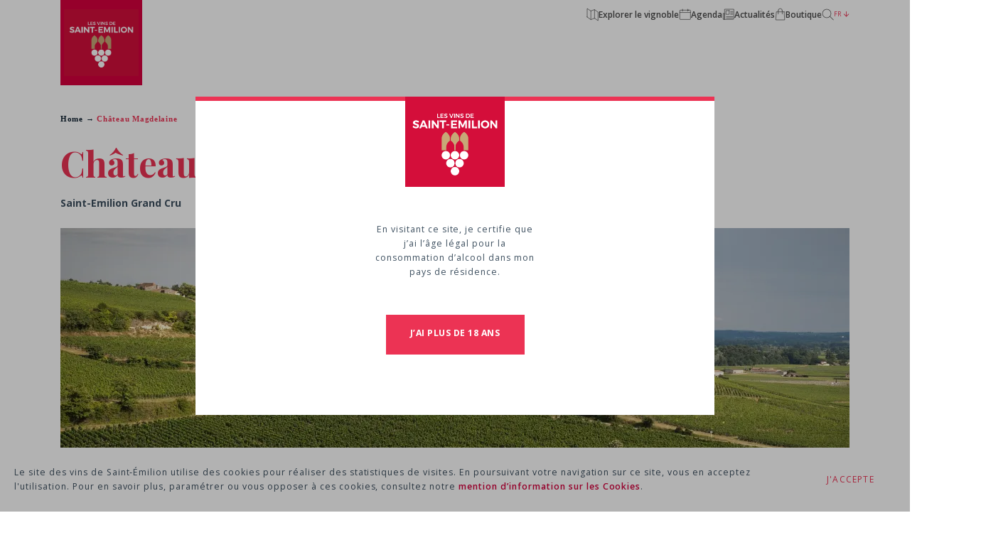

--- FILE ---
content_type: text/html; charset=UTF-8
request_url: https://vins-saint-emilion.com/chateau/chateau-magdelaine/
body_size: 12977
content:
<!DOCTYPE html>
<!--[if IE 8]>
<html class="ie ie8" lang="fr-FR">
<![endif]-->
<head>
	<meta charset="UTF-8">
	<meta name="viewport" content="width=device-width, initial-scale=1.0, minimum-scale=1.0, maximum-scale=1.0, user-scalable=no">
	<title>Château Magdelaine</title>
	<meta http-equiv="imagetoolbar" content="false" />
	<link rel="dns-prefetch" href="//ajax.googleapis.com" />
	<link rel="profile" href="http://gmpg.org/xfn/11">
	<meta http-equiv="x-ua-compatible" content="IE=edge" />
	<!--[if lt IE 9]>
	    <script src="https://vins-saint-emilion.com/themes/parker-theme/bower_components/html5shiv/dist/html5shiv.js"></script>
	<![endif]-->

	
	<!-- This site is optimized with the Yoast SEO plugin v15.3 - https://yoast.com/wordpress/plugins/seo/ -->
	<meta name="description" content="Château Magdelaine, Saint-Emilion Grand Cru" />
	<meta name="robots" content="index, follow, max-snippet:-1, max-image-preview:large, max-video-preview:-1" />
	<link rel="canonical" href="https://vins-saint-emilion.com/chateau/chateau-magdelaine/" />
	<meta property="og:locale" content="fr_FR" />
	<meta property="og:locale:alternate" content="en_GB" />
	<meta property="og:locale:alternate" content="es_ES" />
	<meta property="og:locale:alternate" content="de_DE" />
	<meta property="og:type" content="article" />
	<meta property="og:title" content="Château Magdelaine" />
	<meta property="og:description" content="Château Magdelaine, Saint-Emilion Grand Cru" />
	<meta property="og:url" content="https://vins-saint-emilion.com/chateau/chateau-magdelaine/" />
	<meta property="og:site_name" content="Les Vins de Saint-Émilion" />
	<meta name="twitter:card" content="summary" />
	<script type="application/ld+json" class="yoast-schema-graph">{"@context":"https://schema.org","@graph":[{"@type":"WebSite","@id":"https://vins-saint-emilion.com/#website","url":"https://vins-saint-emilion.com/","name":"Les Vins de Saint-\u00c9milion","description":"","potentialAction":[{"@type":"SearchAction","target":"https://vins-saint-emilion.com/?s={search_term_string}","query-input":"required name=search_term_string"}],"inLanguage":"fr-FR"},{"@type":"WebPage","@id":"https://vins-saint-emilion.com/chateau/chateau-magdelaine/#webpage","url":"https://vins-saint-emilion.com/chateau/chateau-magdelaine/","name":"Ch\u00e2teau Magdelaine","isPartOf":{"@id":"https://vins-saint-emilion.com/#website"},"datePublished":"2018-09-06T14:36:29+00:00","dateModified":"2018-09-06T14:36:29+00:00","description":"Ch\u00e2teau Magdelaine, Saint-Emilion Grand Cru","breadcrumb":{"@id":"https://vins-saint-emilion.com/chateau/chateau-magdelaine/#breadcrumb"},"inLanguage":"fr-FR","potentialAction":[{"@type":"ReadAction","target":["https://vins-saint-emilion.com/chateau/chateau-magdelaine/"]}]},{"@type":"BreadcrumbList","@id":"https://vins-saint-emilion.com/chateau/chateau-magdelaine/#breadcrumb","itemListElement":[{"@type":"ListItem","position":1,"item":{"@type":"WebPage","@id":"https://vins-saint-emilion.com/","url":"https://vins-saint-emilion.com/","name":"Home"}},{"@type":"ListItem","position":2,"item":{"@type":"WebPage","@id":"https://vins-saint-emilion.com/castle-page/","url":"https://vins-saint-emilion.com/castle-page/","name":""}},{"@type":"ListItem","position":3,"item":{"@type":"WebPage","@id":"https://vins-saint-emilion.com/chateau/chateau-magdelaine/","url":"https://vins-saint-emilion.com/chateau/chateau-magdelaine/","name":"Ch\u00e2teau Magdelaine"}}]}]}</script>
	<!-- / Yoast SEO plugin. -->


<link rel='dns-prefetch' href='//s.w.org' />
<link rel='stylesheet' id='wp-block-library-css'  href='https://vins-saint-emilion.com/core/wp-includes/css/dist/block-library/style.min.css?ver=5.5.17' type='text/css' media='all' />
<link rel='stylesheet' id='leaflet-css-css'  href='https://vins-saint-emilion.com/themes/parker-theme/js/leaflet/leaflet.css?ver=5.5.17' type='text/css' media='all' />
<link rel='stylesheet' id='mapbox-gl-css-css'  href='https://vins-saint-emilion.com/themes/parker-theme/js/leaflet/mapbox-gl.css?ver=5.5.17' type='text/css' media='all' />
<link rel='stylesheet' id='leaflet-markercluster-css-css'  href='https://vins-saint-emilion.com/themes/parker-theme/js/leaflet/leaflet-markercluster.css?ver=5.5.17' type='text/css' media='all' />
<link rel='stylesheet' id='leaflet-markercluster-default-css-css'  href='https://vins-saint-emilion.com/themes/parker-theme/js/leaflet/leaflet-markercluster-default.css?ver=5.5.17' type='text/css' media='all' />
<script type='text/javascript' src='https://vins-saint-emilion.com/themes/parker-theme/bower_components/sweetalert2/dist/sweetalert2.min.js' id='sweet-js'></script>
<script type='text/javascript' src='https://vins-saint-emilion.com/themes/parker-theme/bower_components/jquery/dist/jquery.min.js' id='jquery-js'></script>
<script type='text/javascript' id='chancellery-maps-js-js-extra'>
/* <![CDATA[ */
var ajaxurl = "https:\/\/vins-saint-emilion.com\/core\/wp-admin\/admin-ajax.php";
/* ]]> */
</script>
<script type='text/javascript' src='https://vins-saint-emilion.com/themes/parker-theme/js/chancellery-map.js?ver=5.5.17' id='chancellery-maps-js-js'></script>
<script type='text/javascript' id='wpgmza_data-js-extra'>
/* <![CDATA[ */
var wpgmza_google_api_status = {"message":"Engine is not google-maps","code":"ENGINE_NOT_GOOGLE_MAPS"};
/* ]]> */
</script>
<script type='text/javascript' src='https://vins-saint-emilion.com/plugins/wp-google-maps/wpgmza_data.js?ver=5.5.17' id='wpgmza_data-js'></script>
<script type='text/javascript' src='https://vins-saint-emilion.com/themes/parker-theme/js/ofi.min.js' id='ofi-js'></script>
<script type='text/javascript' src='https://vins-saint-emilion.com/themes/parker-theme/js/jquery.validate.min.js' id='jquery.validate-js'></script>
<script type='text/javascript' src='https://vins-saint-emilion.com/themes/parker-theme/js/jquery.auto-complete.min.js' id='jquery.autocomplete-js'></script>
<script type='text/javascript' src='https://vins-saint-emilion.com/themes/parker-theme/js/leaflet/leaflet.js?ver=5.5.17' id='leaflet-js'></script>
<script type='text/javascript' src='https://vins-saint-emilion.com/themes/parker-theme/js/leaflet/mapbox-gl.js?ver=5.5.17' id='mapbox-gl-js'></script>
<script type='text/javascript' src='https://vins-saint-emilion.com/themes/parker-theme/js/leaflet/leaflet-mapbox-gl.js?ver=5.5.17' id='leaflet-mapbox-gl-js'></script>
<script type='text/javascript' src='https://vins-saint-emilion.com/themes/parker-theme/js/leaflet/leaflet-markercluster.js?ver=5.5.17' id='leaflet-markercluster-js'></script>
<script type='text/javascript' id='maps-js-js-extra'>
/* <![CDATA[ */
var themeuri = "https:\/\/vins-saint-emilion.com\/themes\/parker-theme";
var ajaxurl = "https:\/\/vins-saint-emilion.com\/core\/wp-admin\/admin-ajax.php";
/* ]]> */
</script>
<script type='text/javascript' src='https://vins-saint-emilion.com/themes/parker-theme/js/map.js?ver=5.5.17' id='maps-js-js'></script>
<link rel="https://api.w.org/" href="https://vins-saint-emilion.com/wp-json/" /><link rel='shortlink' href='https://vins-saint-emilion.com/?p=4535' />
<link rel="alternate" type="application/json+oembed" href="https://vins-saint-emilion.com/wp-json/oembed/1.0/embed?url=https%3A%2F%2Fvins-saint-emilion.com%2Fchateau%2Fchateau-magdelaine%2F" />
<link rel="alternate" type="text/xml+oembed" href="https://vins-saint-emilion.com/wp-json/oembed/1.0/embed?url=https%3A%2F%2Fvins-saint-emilion.com%2Fchateau%2Fchateau-magdelaine%2F&#038;format=xml" />
<link rel="alternate" href="https://vins-saint-emilion.com/chateau/chateau-magdelaine/" hreflang="fr" />
<link rel="alternate" href="https://vins-saint-emilion.com/en/castle/chateau-magdelaine-2/" hreflang="en" />
<link rel="alternate" href="https://vins-saint-emilion.com/es/castillo/chateau-magdelaine-4/" hreflang="es" />
<link rel="alternate" href="https://vins-saint-emilion.com/de/schloss/chateau-magdelaine-5/" hreflang="de" />
<meta name="generator" content="Elementor 3.11.1; features: e_dom_optimization, e_optimized_assets_loading, e_optimized_css_loading, a11y_improvements, additional_custom_breakpoints; settings: css_print_method-external, google_font-enabled, font_display-swap">
		<style type="text/css" id="wp-custom-css">
			.parent-pageid-543 .header-page {
	background-position: bottom;
}
.parent-pageid-543 .section-iframe {
	padding: 0;
}
.parent-pageid-543 .section-iframe + .intro {
	padding-top: 0;
}
.parent-pageid-543 #block-video + .intro {
	padding-bottom: 0;
}
.parent-pageid-543 .intro__text p {
	padding-bottom: 40px;
}		</style>
			<link rel="shortcut icon" type="image/x-icon" href="https://vins-saint-emilion.com/themes/parker-theme/images/favicon.ico"/>

	<link rel="stylesheet" type="text/css" href="https://vins-saint-emilion.com/themes/parker-theme/bower_components/bootstrap/dist/css/bootstrap.min.css"/>
	<link rel="stylesheet" type="text/css" href="https://cdnjs.cloudflare.com/ajax/libs/bootstrap-datepicker/1.9.0/css/bootstrap-datepicker.min.css"/>
	<link rel="stylesheet" type="text/css" href="https://vins-saint-emilion.com/themes/parker-theme/bower_components/slick-carousel/slick/slick.css"/>
	<link rel="stylesheet" type="text/css" href="https://vins-saint-emilion.com/themes/parker-theme/bower_components/slick-carousel/slick/slick-theme.css"/>
	<link rel="stylesheet" type="text/css" href="https://vins-saint-emilion.com/themes/parker-theme/bower_components/aos/dist/aos.css"/>
	<link rel="stylesheet" type="text/css" href="https://vins-saint-emilion.com/themes/parker-theme/bower_components/lity/dist/lity.css"/>
	<link rel="stylesheet" type="text/css" href="https://vins-saint-emilion.com/themes/parker-theme/css/app.min.css?v20250328"/>
	<link rel="stylesheet" type="text/css" href="https://vins-saint-emilion.com/themes/parker-theme/style.css?v=1.1"/>
	<link rel="stylesheet" type="text/css" href="https://vins-saint-emilion.com/themes/parker-theme/css/new/main.min.css?v=v20240124"/>
    <link rel="stylesheet" href="https://pro.fontawesome.com/releases/v5.1.0/css/all.css" integrity="sha384-87DrmpqHRiY8hPLIr7ByqhPIywuSsjuQAfMXAE0sMUpY3BM7nXjf+mLIUSvhDArs" crossorigin="anonymous">
    <script src='https://www.google.com/recaptcha/api.js'></script>
    <script src='https://cdnjs.cloudflare.com/ajax/libs/bootstrap-datepicker/1.9.0/js/bootstrap-datepicker.min.js'></script>
    <script src='https://cdnjs.cloudflare.com/ajax/libs/bootstrap-datepicker/1.9.0/locales/bootstrap-datepicker.en-GB.min.js'></script>
    <script src='https://cdnjs.cloudflare.com/ajax/libs/bootstrap-datepicker/1.9.0/locales/bootstrap-datepicker.fr.min.js'></script>
    <script src='https://cdnjs.cloudflare.com/ajax/libs/bootstrap-datepicker/1.9.0/locales/bootstrap-datepicker.zh-CN.min.js'></script>

    
    <!-- Google Tag Manager -->
<script>(function(w,d,s,l,i){w[l]=w[l]||[];w[l].push({'gtm.start':
new Date().getTime(),event:'gtm.js'});var f=d.getElementsByTagName(s)[0],
j=d.createElement(s),dl=l!='dataLayer'?'&l='+l:'';j.async=true;j.src=
'https://www.googletagmanager.com/gtm.js?id='+i+dl;f.parentNode.insertBefore(j,f);
})(window,document,'script','dataLayer','GTM-M8WC7PJN');</script>
<!-- End Google Tag Manager -->

</head>
<body class="castle-template-default single single-castle wp-custom-logo elementor-default elementor-kit-21766">

<!-- Google Tag Manager (noscript) -->
<noscript><iframe src="https://www.googletagmanager.com/ns.html?id=GTM-M8WC7PJN"
height="0" width="0" style="display:none;visibility:hidden"></iframe></noscript>
<!-- End Google Tag Manager (noscript) -->

<div class='popin' id='popinConfirmAge'>
    <div class='container'>
        <div class='row justify-content-center'>
            <div class='col-md-8 col-12'>
                <div class='confirm-age d-flex flex-column align-items-center'>
                    <div class='confirm-age__logo'>
                                                <img src='https://vins-saint-emilion.com/uploads/2018/08/logo.png' alt=''>
                    </div>
                    <div class='confirm-age__text text'>
                        En visitant ce site, je certifie que j’ai l’âge légal pour la consommation d’alcool dans mon pays de résidence.                    </div>
                    <div class='confirm-age__cta' id='confirmAgeCta'>
                        J’ai plus de 18 ans                    </div>
                </div>
            </div>
        </div>
    </div>
</div>
	<header id="header" class="header header--white">
		<div class="container container-mobile">
			<div class="row">
				<div class="col-md">
					<div class="header-menu d-flex justify-content-between">
						<div class="header-menu__burger d-lg-none">
							<div data-action="open">Menu</div>
							<div data-action="close">
								Fermer								<svg data-icon="cross"><use xlink:href="https://vins-saint-emilion.com/themes/parker-theme/icons/sprite.svg#cross"></use></svg>
							</div>
						</div>
						<div id="headerMenuLogo" class="header-menu__logo header-menu__logo--small">
														<a href="https://vins-saint-emilion.com/">
								<img id="logoImg" src="https://vins-saint-emilion.com/uploads/2018/08/logo.png" alt="">
								<img id="mobileLogoImg" src="https://vins-saint-emilion.com/themes/parker-theme/images/mobile-logo.svg" alt="">
							</a>
						</div>

    
    
						<div class="position-relative d-flex header-menu__container-list">
							<div class="header-menu__top-bar">
                               
								<div class="header-menu__top-bar-inner">

                                    
                                            <a href="https://vins-saint-emilion.com/preparez-votre-visite/" target="" class="header-menu__top-bar-link">
										<svg data-icon="map"><use xlink:href="https://vins-saint-emilion.com/themes/parker-theme/icons/sprite.svg#map"></use></svg>
                                        Explorer le vignoble									</a>

                                    
                                            <a href="https://vins-saint-emilion.com/bienvenue-dans-le-vignoble/evenements-incontournables/agenda-2025/" target="" class="header-menu__top-bar-link">
										<svg data-icon="calendar"><use xlink:href="https://vins-saint-emilion.com/themes/parker-theme/icons/sprite.svg#calendar"></use></svg>
                                        Agenda									</a>

                                    
                                            <a href="https://vins-saint-emilion.com/actualites/" target="" class="header-menu__top-bar-link">
										<svg data-icon="newspaper"><use xlink:href="https://vins-saint-emilion.com/themes/parker-theme/icons/sprite.svg#newspaper"></use></svg>
                                        Actualités									</a>

                                    
                                            <a href="https://www.maisonduvinsaintemilion.com/" target="_blank" class="header-menu__top-bar-link">
										<svg data-icon="shopping-bag"><use xlink:href="https://vins-saint-emilion.com/themes/parker-theme/icons/sprite.svg#shopping-bag"></use></svg>
                                        Boutique									</a>

                                                                                    
                                            
								</div>
                                                                      
								<a href="javascript:void(0)" id="headerMenuSearch" class="header-menu__search header-menu__search--aligned d-flex align-items-lg-center header-menu__top-bar-link">
									<svg data-icon="loupe"><use xlink:href="https://vins-saint-emilion.com/themes/parker-theme/icons/sprite.svg#loupe"></use></svg>
								</a>
								<div id="headerMenuLanguage" class="header-menu__language header-menu__language--aligned d-flex align-items-center">
									fr									<i class="far fa-arrow-down arrow-lang-collapse"></i>
									<ul class="header-menu__langs">
																													<li class="d-none">
																					<a href="https://vins-saint-emilion.com/chateau/chateau-magdelaine/">fr</a>
																			</li>
																													<li class="other-lang">
																					<a href="https://vins-saint-emilion.com/en/castle/chateau-magdelaine-2/">en</a>
																			</li>
																													<li class="other-lang">
																					<a href="https://vins-saint-emilion.com/zh/">zh</a>
																			</li>
																													<li class="other-lang">
																					<a href="https://vins-saint-emilion.com/es/castillo/chateau-magdelaine-4/">es</a>
																			</li>
																													<li class="other-lang">
																					<a href="https://vins-saint-emilion.com/de/schloss/chateau-magdelaine-5/">de</a>
																			</li>
																			</ul>
								</div>
							</div>
							<ul id="headerMenuList" data-any="any" class="header-menu__list d-lg-flex align-items-center d-none header-menu__list--small ">
								                                                                                                                                            <li class="header-link" data-over="#headerRichmenu1" data-any="any">
                                            <div class="icon-menu-mobile-container d-lg-none">
                                                <img class="d-lg-none icon-menu-mobile icon-menu-mobile-1" src="https://vins-saint-emilion.com/themes/parker-theme/images/static/icon-menu-1.png">
                                            </div>
                                                                                                                                                                                <a href="https://vins-saint-emilion.com/bienvenue-dans-le-vignoble/"
                                               class="header-richmenu-trigger
                                               "
                                               data-target="#headerRichmenu1" data-aos="zoom-in" data-aos-delay="150">
                                               Bienvenue dans le vignoble                                            </a>
                                        </li>
                                                                                                                                                            <li class="header-link" data-over="#headerRichmenu2" data-any="any">
                                            <div class="icon-menu-mobile-container d-lg-none">
                                                <img class="d-lg-none icon-menu-mobile icon-menu-mobile-2" src="https://vins-saint-emilion.com/themes/parker-theme/images/static/icon-menu-2.png">
                                            </div>
                                                                                                                                                                                <a href="https://vins-saint-emilion.com/vignoble-durable/"
                                               class="header-richmenu-trigger
                                               "
                                               data-target="#headerRichmenu2" data-aos="zoom-in" data-aos-delay="300">
                                               Vignoble durable                                            </a>
                                        </li>
                                                                                                                                                            <li class="header-link" data-over="#headerRichmenu3" data-any="any">
                                            <div class="icon-menu-mobile-container d-lg-none">
                                                <img class="d-lg-none icon-menu-mobile icon-menu-mobile-3" src="https://vins-saint-emilion.com/themes/parker-theme/images/static/icon-menu-3.png">
                                            </div>
                                                                                                                                                                                <a href="https://vins-saint-emilion.com/la-jurade/"
                                               class="header-richmenu-trigger
                                               "
                                               data-target="#headerRichmenu3" data-aos="zoom-in" data-aos-delay="450">
                                               La Jurade                                            </a>
                                        </li>
                                                                                                                                                            <li class="header-link" data-over="#headerRichmenu4" data-any="any">
                                            <div class="icon-menu-mobile-container d-lg-none">
                                                <img class="d-lg-none icon-menu-mobile icon-menu-mobile-4" src="https://vins-saint-emilion.com/themes/parker-theme/images/static/icon-menu-4.png">
                                            </div>
                                                                                                                                                                                <a href="https://vins-saint-emilion.com/patrimoine-unesco/"
                                               class="header-richmenu-trigger
                                               "
                                               data-target="#headerRichmenu4" data-aos="zoom-in" data-aos-delay="600">
                                               Patrimoine & UNESCO                                            </a>
                                        </li>
                                                                                                                                                            <li class="header-link" data-over="#headerRichmenu5" data-any="any">
                                            <div class="icon-menu-mobile-container d-lg-none">
                                                <img class="d-lg-none icon-menu-mobile icon-menu-mobile-5" src="https://vins-saint-emilion.com/themes/parker-theme/images/static/icon-menu-5.png">
                                            </div>
                                                                                                                                                                                <a href="https://vins-saint-emilion.com/deguster-saint-emilion/"
                                               class="header-richmenu-trigger
                                               "
                                               data-target="#headerRichmenu5" data-aos="zoom-in" data-aos-delay="750">
                                               Déguster Saint-Émilion                                            </a>
                                        </li>
                                                                                                                                                    							</ul>
															<nav class="mobile-menu">
																												<ul class="mobile-menu__main-menu container">
											<li>
												<a href="https://vins-saint-emilion.com/bienvenue-dans-le-vignoble/">
													Bienvenue dans le vignoble												</a>

																									<div class="mobile-menu__submenu container">
														<div class="mobile-menu__submenu-label">Bienvenue dans le vignoble</div>
														<ul>
																																																<li>
																		<a href="https://vins-saint-emilion.com/bienvenue-dans-le-vignoble/saint-emilion-tourisme/">Tourisme à Saint-Émilion</a>
																	</li>
																																	<li>
																		<a href="https://vins-saint-emilion.com/bienvenue-dans-le-vignoble/saint-emilion-et-saint-emilion-grand-cru/">Saint-Émilion et Saint-Émilion Grand Cru</a>
																	</li>
																																																														<li>
																	<a href="https://vins-saint-emilion.com/bienvenue-dans-le-vignoble/preparez-votre-visite/">Préparez votre visite</a>
																																			<ul>
																																							<li><a href="https://vins-saint-emilion.com/bienvenue-dans-le-vignoble/les-chateaux/">Les Châteaux</a></li>
																																					</ul>
																																	</li>
																															<li>
																	<a href="https://vins-saint-emilion.com/bienvenue-dans-le-vignoble/evenements-incontournables/">Les incontournables</a>
																																			<ul>
																																							<li><a href="https://vins-saint-emilion.com/bienvenue-dans-le-vignoble/evenements-incontournables/portes-ouvertes-chateaux-saint-emilion/">Saint-Émilion Portes Ouvertes</a></li>
																																							<li><a href="https://vins-saint-emilion.com/bienvenue-dans-le-vignoble/evenements-incontournables/coupe-des-crus/">La Coupe des Crus</a></li>
																																							<li><a href="https://vins-saint-emilion.com/bienvenue-dans-le-vignoble/evenements-incontournables/saint-emilion-wine-trip/">Saint-Emilion Wine Trip</a></li>
																																							<li><a href="https://vins-saint-emilion.com/bienvenue-dans-le-vignoble/evenements-incontournables/evenements-jurade/">Les événements de la Jurade</a></li>
																																							<li><a href="https://vins-saint-emilion.com/bienvenue-dans-le-vignoble/evenements-incontournables/bordeaux-fete-le-vin/">Bordeaux Fête le Vin</a></li>
																																					</ul>
																																	</li>
																															<li>
																	<a href="https://vins-saint-emilion.com/bienvenue-dans-le-vignoble/puisseguin-saint-emilion/">Puisseguin Saint-Émilion</a>
																																	</li>
																															<li>
																	<a href="https://vins-saint-emilion.com/bienvenue-dans-le-vignoble/lussac-saint-emilion/">Lussac Saint-Émilion</a>
																																	</li>
																															<li>
																	<a href="https://vins-saint-emilion.com/bienvenue-dans-le-vignoble/terroir/">Particularités du terroir</a>
																																	</li>
																															<li>
																	<a href="https://vins-saint-emilion.com/bienvenue-dans-le-vignoble/grands-crus-classes/">Les grands crus classés</a>
																																			<ul>
																																							<li><a href="https://vins-saint-emilion.com/bienvenue-dans-le-vignoble/classement-2022-crus-saint-emilion/">Le classement 2022</a></li>
																																					</ul>
																																	</li>
																															<li>
																	<a href="https://vins-saint-emilion.com/bienvenue-dans-le-vignoble/les-coups-de-coeur-2024/">Les coups de cœur 2024</a>
																																	</li>
																													</ul>
													</div>
																							</li>
										</ul>
																			<ul class="mobile-menu__main-menu container">
											<li>
												<a href="https://vins-saint-emilion.com/vignoble-durable/">
													Vignoble durable												</a>

																									<div class="mobile-menu__submenu container">
														<div class="mobile-menu__submenu-label">Vignoble durable</div>
														<ul>
																																																<li>
																		<a href="https://vins-saint-emilion.com/vignoble-durable/nos-engagements/">Nos engagements</a>
																	</li>
																																	<li>
																		<a href="https://vins-saint-emilion.com/vignoble-durable/une-annee-dans-les-vignes/">Une année dans les vignes</a>
																	</li>
																																																														<li>
																	<a href="https://vins-saint-emilion.com/vignoble-durable/des-sols-vivants-et-fertiles/">Des sols vivants et fertiles</a>
																																	</li>
																															<li>
																	<a href="https://vins-saint-emilion.com/vignoble-durable/vers-moins-de-pesticides-et-plus-de-biocontrole/">Vers moins de pesticides et plus de biocontrôle</a>
																																	</li>
																															<li>
																	<a href="https://vins-saint-emilion.com/vignoble-durable/des-paysages-vivants-et-diversifies/">Des paysages vivants et diversifiés</a>
																																	</li>
																															<li>
																	<a href="https://vins-saint-emilion.com/vignoble-durable/une-eau-de-qualite-bien-utilisee/">Une eau de qualité et bien utilisée</a>
																																	</li>
																															<li>
																	<a href="https://vins-saint-emilion.com/vignoble-durable/le-defi-du-changement-climatique/">Le défi du changement climatique</a>
																																	</li>
																															<li>
																	<a href="https://vins-saint-emilion.com/vignoble-durable/humain-au-coeur-du-vivant/">L'humain au cœur du vivant</a>
																																	</li>
																															<li>
																	<a href="https://vins-saint-emilion.com/vignoble-durable/modes-de-culture-et-certifications/">Les modes de culture & certifications</a>
																																			<ul>
																																							<li><a href="https://vins-saint-emilion.com/vignoble-durable/modes-de-culture-et-certifications/agriculture-biologique/">Agriculture Biologique (AB)</a></li>
																																							<li><a href="https://vins-saint-emilion.com/vignoble-durable/modes-de-culture-et-certifications/certification-demeter/">Demeter</a></li>
																																							<li><a href="https://vins-saint-emilion.com/vignoble-durable/modes-de-culture-et-certifications/certification-biodyvin/">Biodyvin</a></li>
																																							<li><a href="https://vins-saint-emilion.com/vignoble-durable/modes-de-culture-et-certifications/label-cultivons-demain/">Cultivons Demain</a></li>
																																							<li><a href="https://vins-saint-emilion.com/vignoble-durable/modes-de-culture-et-certifications/hve-haute-valeur-environnementale/">Haute Valeur Environnementale (HVE)</a></li>
																																							<li><a href="https://vins-saint-emilion.com/vignoble-durable/modes-de-culture-et-certifications/certification-terra-vitis/">Terra Vitis</a></li>
																																							<li><a href="https://vins-saint-emilion.com/vignoble-durable/modes-de-culture-et-certifications/certification-area/">AREA</a></li>
																																							<li><a href="https://vins-saint-emilion.com/vignoble-durable/modes-de-culture-et-certifications/sme-systeme-management-environnemental/">SME du Vin de Bordeaux</a></li>
																																							<li><a href="https://vins-saint-emilion.com/vignoble-durable/modes-de-culture-et-certifications/rse-responsabilite-societale-des-entreprises/">RSE</a></li>
																																							<li><a href="https://vins-saint-emilion.com/vignoble-durable/modes-de-culture-et-certifications/certification-bee-friendly/">Bee Friendly</a></li>
																																							<li><a href="https://vins-saint-emilion.com/vignoble-durable/modes-de-culture-et-certifications/certification-agriconfiance/">Agriconfiance</a></li>
																																					</ul>
																																	</li>
																													</ul>
													</div>
																							</li>
										</ul>
																			<ul class="mobile-menu__main-menu container">
											<li>
												<a href="https://vins-saint-emilion.com/la-jurade/">
													La Jurade												</a>

																									<div class="mobile-menu__submenu container">
														<div class="mobile-menu__submenu-label">La Jurade</div>
														<ul>
																																																<li>
																		<a href="https://vins-saint-emilion.com/la-jurade/les-chancelleries/">Les chancelleries à travers le monde</a>
																	</li>
																																	<li>
																		<a href="https://vins-saint-emilion.com/la-jurade/paroles-de-passionnes/">Paroles de passionnés</a>
																	</li>
																																																														<li>
																	<a href="https://vins-saint-emilion.com/la-jurade/heritage-et-partage/">Un héritage à partager</a>
																																			<ul>
																																							<li><a href="https://vins-saint-emilion.com/la-jurade/heritage-et-partage/8-siecles-histoire/">8 siècles d'histoire</a></li>
																																							<li><a href="https://vins-saint-emilion.com/la-jurade/heritage-et-partage/gardiens-de-la-tradition/">Les gardiens de la tradition</a></li>
																																							<li><a href="https://vins-saint-emilion.com/la-jurade/heritage-et-partage/temps-forts/">Les temps forts</a></li>
																																					</ul>
																																	</li>
																													</ul>
													</div>
																							</li>
										</ul>
																			<ul class="mobile-menu__main-menu container">
											<li>
												<a href="https://vins-saint-emilion.com/patrimoine-unesco/">
													Patrimoine & UNESCO												</a>

																									<div class="mobile-menu__submenu container">
														<div class="mobile-menu__submenu-label">Patrimoine & UNESCO</div>
														<ul>
																																																<li>
																		<a href="https://vins-saint-emilion.com/patrimoine-unesco/histoire/">Histoire du vignoble</a>
																	</li>
																																	<li>
																		<a href="https://vins-saint-emilion.com/patrimoine-unesco/puer-terroirs-partages/">PU'ER terroirs partagés</a>
																	</li>
																																																														<li>
																	<a href="https://vins-saint-emilion.com/patrimoine-unesco/linscription-unesco/">L'inscription UNESCO</a>
																																			<ul>
																																							<li><a href="https://vins-saint-emilion.com/patrimoine-unesco/linscription-unesco/histoire-dune-inscription/">Histoire d'une inscription</a></li>
																																							<li><a href="https://vins-saint-emilion.com/patrimoine-unesco/linscription-unesco/transmission-dun-savoir-faire/">Transmission d'un savoir-faire</a></li>
																																							<li><a href="https://vins-saint-emilion.com/patrimoine-unesco/linscription-unesco/lassociation-saint-emilion-juridiction-patrimoine-mondial-de-lhumanite/">L'association</a></li>
																																							<li><a href="https://vins-saint-emilion.com/patrimoine-unesco/celebration-20-ans/">20 ans d'inscription</a></li>
																																							<li><a href="https://vins-saint-emilion.com/patrimoine-unesco/tables-decouverte/">Tables découvertes</a></li>
																																					</ul>
																																	</li>
																													</ul>
													</div>
																							</li>
										</ul>
																			<ul class="mobile-menu__main-menu container">
											<li>
												<a href="https://vins-saint-emilion.com/deguster-saint-emilion/">
													Déguster Saint-Émilion												</a>

																									<div class="mobile-menu__submenu container">
														<div class="mobile-menu__submenu-label">Déguster Saint-Émilion</div>
														<ul>
																																																<li>
																		<a href="https://vins-saint-emilion.com/deguster-saint-emilion/merlot-assemblage/">Merlot et assemblage</a>
																	</li>
																																	<li>
																		<a href="https://vins-saint-emilion.com/deguster-saint-emilion/accord-mets-vin/">Accords mets & vin</a>
																	</li>
																																																														<li>
																	<a href="https://vins-saint-emilion.com/primeurs-2024-saint-emilion/">Primeurs 2024</a>
																																	</li>
																															<li>
																	<a href="https://vins-saint-emilion.com/vignoble-durable/modes-de-culture-et-certifications/">Savoir-faire</a>
																																	</li>
																															<li>
																	<a href="https://vins-saint-emilion.com/deguster-saint-emilion/la-degustation/">La dégustation</a>
																																			<ul>
																																							<li><a href="https://vins-saint-emilion.com/deguster-saint-emilion/la-degustation/comment-choisir-un-vin-et-lire-une-etiquette/">Choisir un vin et lire une étiquette</a></li>
																																							<li><a href="https://vins-saint-emilion.com/deguster-saint-emilion/la-degustation/art-degustation/">L'art de la dégustation</a></li>
																																					</ul>
																																	</li>
																															<li>
																	<a href="https://vins-saint-emilion.com/deguster-saint-emilion/millesimes/">Millésimes</a>
																																	</li>
																															<li>
																	<a href="https://vins-saint-emilion.com/deguster-saint-emilion/conservation/">La conservation</a>
																																	</li>
																															<li>
																	<a href="https://vins-saint-emilion.com/deguster-saint-emilion/service/">Le service</a>
																																	</li>
																															<li>
																	<a href="https://vins-saint-emilion.com/deguster-saint-emilion/deguster-a-ecole-du-vin/">Déguster à l'École du vin de Saint-Émilion</a>
																																	</li>
																													</ul>
													</div>
																							</li>
										</ul>
																	</nav>
							                                                                
						</div>
					</div>
				</div>
			</div>
		</div>

												<div id="headerRichmenu1" class="main-menu header-richmenu header-richmenu--1">
					<div class="container main-menu__container">
                        						<ul class="main-menu__featured">
                                              
                            							<li>
								<a href="https://vins-saint-emilion.com/bienvenue-dans-le-vignoble/saint-emilion-tourisme/">
									<figure>
                                <img width="400" height="176" src="https://vins-saint-emilion.com/uploads/2024/09/©JBNadeau_Saint_Emilion_expo_082-e1543855087659.jpg" class="img-cover" alt="" loading="lazy" srcset="https://vins-saint-emilion.com/uploads/2024/09/©JBNadeau_Saint_Emilion_expo_082-e1543855087659.jpg 2300w, https://vins-saint-emilion.com/uploads/2024/09/©JBNadeau_Saint_Emilion_expo_082-e1543855087659-300x132.jpg 300w, https://vins-saint-emilion.com/uploads/2024/09/©JBNadeau_Saint_Emilion_expo_082-e1543855087659-1024x451.jpg 1024w, https://vins-saint-emilion.com/uploads/2024/09/©JBNadeau_Saint_Emilion_expo_082-e1543855087659-768x339.jpg 768w, https://vins-saint-emilion.com/uploads/2024/09/©JBNadeau_Saint_Emilion_expo_082-e1543855087659-1536x677.jpg 1536w, https://vins-saint-emilion.com/uploads/2024/09/©JBNadeau_Saint_Emilion_expo_082-e1543855087659-2048x903.jpg 2048w" sizes="(max-width: 400px) 100vw, 400px" />                                                       
									</figure>
                                Tourisme à Saint-Émilion								</a>
							</li>
                            							<li>
								<a href="https://vins-saint-emilion.com/bienvenue-dans-le-vignoble/saint-emilion-et-saint-emilion-grand-cru/">
									<figure>
                                <img width="400" height="601" src="https://vins-saint-emilion.com/uploads/2024/09/vins-saint-emilion-nos-vins-bloc1-ste-stegc1-e1537545636863.jpg" class="img-cover" alt="" loading="lazy" srcset="https://vins-saint-emilion.com/uploads/2024/09/vins-saint-emilion-nos-vins-bloc1-ste-stegc1-e1537545636863.jpg 500w, https://vins-saint-emilion.com/uploads/2024/09/vins-saint-emilion-nos-vins-bloc1-ste-stegc1-e1537545636863-200x300.jpg 200w" sizes="(max-width: 400px) 100vw, 400px" />                                                       
									</figure>
                                Saint-Émilion et Saint-Émilion Grand Cru								</a>
							</li>
                            						</ul>
                                                                      
                                                                
						<ul class="main-menu__nav">
                                                       <li>
                                     <a href="https://vins-saint-emilion.com/bienvenue-dans-le-vignoble/preparez-votre-visite/">Préparez votre visite</a>
                                                                          <ul>
                                                                                  <li><a href="https://vins-saint-emilion.com/bienvenue-dans-le-vignoble/les-chateaux/">Les Châteaux</a></li>
                                                                          </ul>
                                                                           
                                                                    </li>
                                                      <li>
                                     <a href="https://vins-saint-emilion.com/bienvenue-dans-le-vignoble/evenements-incontournables/">Les incontournables</a>
                                                                          <ul>
                                                                                  <li><a href="https://vins-saint-emilion.com/bienvenue-dans-le-vignoble/evenements-incontournables/portes-ouvertes-chateaux-saint-emilion/">Saint-Émilion Portes Ouvertes</a></li>
                                                                                  <li><a href="https://vins-saint-emilion.com/bienvenue-dans-le-vignoble/evenements-incontournables/coupe-des-crus/">La Coupe des Crus</a></li>
                                                                                  <li><a href="https://vins-saint-emilion.com/bienvenue-dans-le-vignoble/evenements-incontournables/saint-emilion-wine-trip/">Saint-Emilion Wine Trip</a></li>
                                                                                  <li><a href="https://vins-saint-emilion.com/bienvenue-dans-le-vignoble/evenements-incontournables/evenements-jurade/">Les événements de la Jurade</a></li>
                                                                                  <li><a href="https://vins-saint-emilion.com/bienvenue-dans-le-vignoble/evenements-incontournables/bordeaux-fete-le-vin/">Bordeaux Fête le Vin</a></li>
                                                                          </ul>
                                                                           
                                                                    </li>
                                                      <li>
                                     <a href="https://vins-saint-emilion.com/bienvenue-dans-le-vignoble/puisseguin-saint-emilion/">Puisseguin Saint-Émilion</a>
                                                                    </li>
                                                      <li>
                                     <a href="https://vins-saint-emilion.com/bienvenue-dans-le-vignoble/lussac-saint-emilion/">Lussac Saint-Émilion</a>
                                                                    </li>
                                                      <li>
                                     <a href="https://vins-saint-emilion.com/bienvenue-dans-le-vignoble/terroir/">Particularités du terroir</a>
                                                                    </li>
                                                      <li>
                                     <a href="https://vins-saint-emilion.com/bienvenue-dans-le-vignoble/grands-crus-classes/">Les grands crus classés</a>
                                                                          <ul>
                                                                                  <li><a href="https://vins-saint-emilion.com/bienvenue-dans-le-vignoble/classement-2022-crus-saint-emilion/">Le classement 2022</a></li>
                                                                          </ul>
                                                                           
                                                                    </li>
                                                      <li>
                                     <a href="https://vins-saint-emilion.com/bienvenue-dans-le-vignoble/les-coups-de-coeur-2024/">Les coups de cœur 2024</a>
                                                                    </li>
                       						</ul>
                        					</div>
				</div>
											<div id="headerRichmenu2" class="main-menu header-richmenu header-richmenu--2">
					<div class="container main-menu__container">
                        						<ul class="main-menu__featured">
                                              
                            							<li>
								<a href="https://vins-saint-emilion.com/vignoble-durable/nos-engagements/">
									<figure>
                                <img width="198" height="320" src="https://vins-saint-emilion.com/uploads/2024/09/Rectangle-72.png" class="img-cover" alt="" loading="lazy" srcset="https://vins-saint-emilion.com/uploads/2024/09/Rectangle-72.png 198w, https://vins-saint-emilion.com/uploads/2024/09/Rectangle-72-186x300.png 186w" sizes="(max-width: 198px) 100vw, 198px" />                                                       
									</figure>
                                Nos engagements								</a>
							</li>
                            							<li>
								<a href="https://vins-saint-emilion.com/vignoble-durable/une-annee-dans-les-vignes/">
									<figure>
                                <img width="198" height="320" src="https://vins-saint-emilion.com/uploads/2024/09/Rectangle-80-1.png" class="img-cover" alt="" loading="lazy" srcset="https://vins-saint-emilion.com/uploads/2024/09/Rectangle-80-1.png 198w, https://vins-saint-emilion.com/uploads/2024/09/Rectangle-80-1-186x300.png 186w" sizes="(max-width: 198px) 100vw, 198px" />                                                       
									</figure>
                                Une année dans les vignes								</a>
							</li>
                            						</ul>
                                                                      
                                                                
						<ul class="main-menu__nav">
                                                       <li>
                                     <a href="https://vins-saint-emilion.com/vignoble-durable/des-sols-vivants-et-fertiles/">Des sols vivants et fertiles</a>
                                                                    </li>
                                                      <li>
                                     <a href="https://vins-saint-emilion.com/vignoble-durable/vers-moins-de-pesticides-et-plus-de-biocontrole/">Vers moins de pesticides et plus de biocontrôle</a>
                                                                    </li>
                                                      <li>
                                     <a href="https://vins-saint-emilion.com/vignoble-durable/des-paysages-vivants-et-diversifies/">Des paysages vivants et diversifiés</a>
                                                                    </li>
                                                      <li>
                                     <a href="https://vins-saint-emilion.com/vignoble-durable/une-eau-de-qualite-bien-utilisee/">Une eau de qualité et bien utilisée</a>
                                                                    </li>
                                                      <li>
                                     <a href="https://vins-saint-emilion.com/vignoble-durable/le-defi-du-changement-climatique/">Le défi du changement climatique</a>
                                                                    </li>
                                                      <li>
                                     <a href="https://vins-saint-emilion.com/vignoble-durable/humain-au-coeur-du-vivant/">L'humain au cœur du vivant</a>
                                                                    </li>
                                                      <li>
                                     <a href="https://vins-saint-emilion.com/vignoble-durable/modes-de-culture-et-certifications/">Les modes de culture & certifications</a>
                                                                          <ul>
                                                                                  <li><a href="https://vins-saint-emilion.com/vignoble-durable/modes-de-culture-et-certifications/agriculture-biologique/">Agriculture Biologique (AB)</a></li>
                                                                                  <li><a href="https://vins-saint-emilion.com/vignoble-durable/modes-de-culture-et-certifications/certification-demeter/">Demeter</a></li>
                                                                                  <li><a href="https://vins-saint-emilion.com/vignoble-durable/modes-de-culture-et-certifications/certification-biodyvin/">Biodyvin</a></li>
                                                                                  <li><a href="https://vins-saint-emilion.com/vignoble-durable/modes-de-culture-et-certifications/label-cultivons-demain/">Cultivons Demain</a></li>
                                                                                  <li><a href="https://vins-saint-emilion.com/vignoble-durable/modes-de-culture-et-certifications/hve-haute-valeur-environnementale/">Haute Valeur Environnementale (HVE)</a></li>
                                                                                  <li><a href="https://vins-saint-emilion.com/vignoble-durable/modes-de-culture-et-certifications/certification-terra-vitis/">Terra Vitis</a></li>
                                                                                  <li><a href="https://vins-saint-emilion.com/vignoble-durable/modes-de-culture-et-certifications/certification-area/">AREA</a></li>
                                                                                  <li><a href="https://vins-saint-emilion.com/vignoble-durable/modes-de-culture-et-certifications/sme-systeme-management-environnemental/">SME du Vin de Bordeaux</a></li>
                                                                                  <li><a href="https://vins-saint-emilion.com/vignoble-durable/modes-de-culture-et-certifications/rse-responsabilite-societale-des-entreprises/">RSE</a></li>
                                                                                  <li><a href="https://vins-saint-emilion.com/vignoble-durable/modes-de-culture-et-certifications/certification-bee-friendly/">Bee Friendly</a></li>
                                                                                  <li><a href="https://vins-saint-emilion.com/vignoble-durable/modes-de-culture-et-certifications/certification-agriconfiance/">Agriconfiance</a></li>
                                                                          </ul>
                                                                           
                                                                    </li>
                       						</ul>
                        					</div>
				</div>
											<div id="headerRichmenu3" class="main-menu header-richmenu header-richmenu--3">
					<div class="container main-menu__container">
                        						<ul class="main-menu__featured">
                                              
                            							<li>
								<a href="https://vins-saint-emilion.com/la-jurade/les-chancelleries/">
									<figure>
                                <img width="244" height="302" src="https://vins-saint-emilion.com/uploads/2024/09/Capture-décran-2018-12-21-à-11.40.51.png" class="img-cover" alt="" loading="lazy" srcset="https://vins-saint-emilion.com/uploads/2024/09/Capture-décran-2018-12-21-à-11.40.51.png 244w, https://vins-saint-emilion.com/uploads/2024/09/Capture-décran-2018-12-21-à-11.40.51-242x300.png 242w" sizes="(max-width: 244px) 100vw, 244px" />                                                       
									</figure>
                                Les chancelleries à travers le monde								</a>
							</li>
                            							<li>
								<a href="https://vins-saint-emilion.com/la-jurade/paroles-de-passionnes/">
									<figure>
                                <img width="400" height="267" src="https://vins-saint-emilion.com/uploads/2024/09/Sting-768x512-1.jpg" class="img-cover" alt="" loading="lazy" srcset="https://vins-saint-emilion.com/uploads/2024/09/Sting-768x512-1.jpg 768w, https://vins-saint-emilion.com/uploads/2024/09/Sting-768x512-1-300x200.jpg 300w" sizes="(max-width: 400px) 100vw, 400px" />                                                       
									</figure>
                                Paroles de passionnés								</a>
							</li>
                            						</ul>
                                                                      
                                                                
						<ul class="main-menu__nav">
                                                       <li>
                                     <a href="https://vins-saint-emilion.com/la-jurade/heritage-et-partage/">Un héritage à partager</a>
                                                                          <ul>
                                                                                  <li><a href="https://vins-saint-emilion.com/la-jurade/heritage-et-partage/8-siecles-histoire/">8 siècles d'histoire</a></li>
                                                                                  <li><a href="https://vins-saint-emilion.com/la-jurade/heritage-et-partage/gardiens-de-la-tradition/">Les gardiens de la tradition</a></li>
                                                                                  <li><a href="https://vins-saint-emilion.com/la-jurade/heritage-et-partage/temps-forts/">Les temps forts</a></li>
                                                                          </ul>
                                                                           
                                                                    </li>
                       						</ul>
                        					</div>
				</div>
											<div id="headerRichmenu4" class="main-menu header-richmenu header-richmenu--4">
					<div class="container main-menu__container">
                        						<ul class="main-menu__featured">
                                              
                            							<li>
								<a href="https://vins-saint-emilion.com/patrimoine-unesco/histoire/">
									<figure>
                                <img width="400" height="266" src="https://vins-saint-emilion.com/uploads/2024/09/expo_018.jpg" class="img-cover" alt="" loading="lazy" srcset="https://vins-saint-emilion.com/uploads/2024/09/expo_018.jpg 400w, https://vins-saint-emilion.com/uploads/2024/09/expo_018-300x200.jpg 300w" sizes="(max-width: 400px) 100vw, 400px" />                                                       
									</figure>
                                Histoire du vignoble								</a>
							</li>
                            							<li>
								<a href="https://vins-saint-emilion.com/patrimoine-unesco/puer-terroirs-partages/">
									<figure>
                                <img width="400" height="267" src="https://vins-saint-emilion.com/uploads/2024/09/saintemilion-Pu-er2-scaled.jpg" class="img-cover" alt="" loading="lazy" srcset="https://vins-saint-emilion.com/uploads/2024/09/saintemilion-Pu-er2-scaled.jpg 2560w, https://vins-saint-emilion.com/uploads/2024/09/saintemilion-Pu-er2-300x200.jpg 300w, https://vins-saint-emilion.com/uploads/2024/09/saintemilion-Pu-er2-1024x683.jpg 1024w, https://vins-saint-emilion.com/uploads/2024/09/saintemilion-Pu-er2-768x512.jpg 768w, https://vins-saint-emilion.com/uploads/2024/09/saintemilion-Pu-er2-1536x1024.jpg 1536w, https://vins-saint-emilion.com/uploads/2024/09/saintemilion-Pu-er2-2048x1365.jpg 2048w" sizes="(max-width: 400px) 100vw, 400px" />                                                       
									</figure>
                                PU'ER terroirs partagés								</a>
							</li>
                            						</ul>
                                                                      
                                                                
						<ul class="main-menu__nav">
                                                       <li>
                                     <a href="https://vins-saint-emilion.com/patrimoine-unesco/linscription-unesco/">L'inscription UNESCO</a>
                                                                          <ul>
                                                                                  <li><a href="https://vins-saint-emilion.com/patrimoine-unesco/linscription-unesco/histoire-dune-inscription/">Histoire d'une inscription</a></li>
                                                                                  <li><a href="https://vins-saint-emilion.com/patrimoine-unesco/linscription-unesco/transmission-dun-savoir-faire/">Transmission d'un savoir-faire</a></li>
                                                                                  <li><a href="https://vins-saint-emilion.com/patrimoine-unesco/linscription-unesco/lassociation-saint-emilion-juridiction-patrimoine-mondial-de-lhumanite/">L'association</a></li>
                                                                                  <li><a href="https://vins-saint-emilion.com/patrimoine-unesco/celebration-20-ans/">20 ans d'inscription</a></li>
                                                                                  <li><a href="https://vins-saint-emilion.com/patrimoine-unesco/tables-decouverte/">Tables découvertes</a></li>
                                                                          </ul>
                                                                           
                                                                    </li>
                       						</ul>
                        					</div>
				</div>
											<div id="headerRichmenu5" class="main-menu header-richmenu header-richmenu--5">
					<div class="container main-menu__container">
                        						<ul class="main-menu__featured">
                                              
                            							<li>
								<a href="https://vins-saint-emilion.com/deguster-saint-emilion/merlot-assemblage/">
									<figure>
                                <img width="400" height="266" src="https://vins-saint-emilion.com/uploads/2024/09/©JBNadeau_Saint_Emilion_expo_120-e1543856628874.jpg" class="img-cover" alt="" loading="lazy" srcset="https://vins-saint-emilion.com/uploads/2024/09/©JBNadeau_Saint_Emilion_expo_120-e1543856628874.jpg 2300w, https://vins-saint-emilion.com/uploads/2024/09/©JBNadeau_Saint_Emilion_expo_120-e1543856628874-300x200.jpg 300w, https://vins-saint-emilion.com/uploads/2024/09/©JBNadeau_Saint_Emilion_expo_120-e1543856628874-1024x681.jpg 1024w, https://vins-saint-emilion.com/uploads/2024/09/©JBNadeau_Saint_Emilion_expo_120-e1543856628874-768x511.jpg 768w, https://vins-saint-emilion.com/uploads/2024/09/©JBNadeau_Saint_Emilion_expo_120-e1543856628874-1536x1022.jpg 1536w, https://vins-saint-emilion.com/uploads/2024/09/©JBNadeau_Saint_Emilion_expo_120-e1543856628874-2048x1362.jpg 2048w" sizes="(max-width: 400px) 100vw, 400px" />                                                       
									</figure>
                                Merlot et assemblage								</a>
							</li>
                            							<li>
								<a href="https://vins-saint-emilion.com/deguster-saint-emilion/accord-mets-vin/">
									<figure>
                                <img width="400" height="155" src="https://vins-saint-emilion.com/uploads/2024/09/langoustines_slider.jpg" class="img-cover" alt="" loading="lazy" srcset="https://vins-saint-emilion.com/uploads/2024/09/langoustines_slider.jpg 618w, https://vins-saint-emilion.com/uploads/2024/09/langoustines_slider-300x117.jpg 300w" sizes="(max-width: 400px) 100vw, 400px" />                                                       
									</figure>
                                Accords mets & vin								</a>
							</li>
                            						</ul>
                                                                      
                                                                
						<ul class="main-menu__nav">
                                                       <li>
                                     <a href="https://vins-saint-emilion.com/primeurs-2024-saint-emilion/">Primeurs 2024</a>
                                                                    </li>
                                                      <li>
                                     <a href="https://vins-saint-emilion.com/vignoble-durable/modes-de-culture-et-certifications/">Savoir-faire</a>
                                                                    </li>
                                                      <li>
                                     <a href="https://vins-saint-emilion.com/deguster-saint-emilion/la-degustation/">La dégustation</a>
                                                                          <ul>
                                                                                  <li><a href="https://vins-saint-emilion.com/deguster-saint-emilion/la-degustation/comment-choisir-un-vin-et-lire-une-etiquette/">Choisir un vin et lire une étiquette</a></li>
                                                                                  <li><a href="https://vins-saint-emilion.com/deguster-saint-emilion/la-degustation/art-degustation/">L'art de la dégustation</a></li>
                                                                          </ul>
                                                                           
                                                                    </li>
                                                      <li>
                                     <a href="https://vins-saint-emilion.com/deguster-saint-emilion/millesimes/">Millésimes</a>
                                                                    </li>
                                                      <li>
                                     <a href="https://vins-saint-emilion.com/deguster-saint-emilion/conservation/">La conservation</a>
                                                                    </li>
                                                      <li>
                                     <a href="https://vins-saint-emilion.com/deguster-saint-emilion/service/">Le service</a>
                                                                    </li>
                                                      <li>
                                     <a href="https://vins-saint-emilion.com/deguster-saint-emilion/deguster-a-ecole-du-vin/">Déguster à l'École du vin de Saint-Émilion</a>
                                                                    </li>
                       						</ul>
                        					</div>
				</div>
									
<!-- SEARCH MODAL -->
  <div class="search-modal__modal-bg"></div>
	<div class="search-modal modal" id="searchModal" tabindex="-1" role="dialog" aria-labelledby="searchModalLabel" aria-hidden="true">
		<div class="container container-mobile min-height-101">
			<form method="GET" action="https://vins-saint-emilion.com/recherche/#search-filter" id="header-search-form">
				<div class="row justify-content-md-center">
					<div class="col-12 col-lg-9 offset-lg-1">
						<div class="search-modal__search-field">
							<input type="text" class="search-field text loadfromajax" aria-label="Search" placeholder="Rechercher" id="advanced-search-form" name="cs" autocomplete="off" onkeydown="if (event.key === 'Enter') this.form.submit()">
							<button type="submit">
								<svg data-icon="loupe"><use xlink:href="https://vins-saint-emilion.com/themes/parker-theme/icons/sprite.svg#loupe"></use></svg>
							</button>
						</div>
					</div>
				</div>
      </form>
		</div>
	</div>
</header>

	<main class="main-margin">


	<div class="page-breadcrumb">
		<div class="container">
			<div class="row">
				<div class="col">
					<div class="position-relative breadcrumb-position">
						<span><span><a href="https://vins-saint-emilion.com/">Home</a> → <strong class="breadcrumb_last" aria-current="page">Château Magdelaine</strong></span></span></span>					</div>
				</div>
			</div>
		</div>
	</div>


<div class="backlink" data-aos="fade-left">
    <div class="container">
        <div class="row">
            <div class="offset-lg-8 col-lg-4">
                <div class="position-relative backlink-position text-lg-left text-sm-right">
                    <a href="https://vins-saint-emilion.com/bienvenue-dans-le-vignoble/les-chateaux/">
                        <i class="far fa-long-arrow-left backlink-icon"></i>
                        retour aux châteaux                    </a>
                </div>
            </div>
        </div>
    </div>
</div>

          
    <div class="castle-mobile-gallery">
        <div class="castle-mobile-gallery__slider">
            
                        <img
                srcset="https://vins-saint-emilion.com/themes/parker-theme/images/castlesphotosdefault/default_8-930.webp 930w,https://vins-saint-emilion.com/themes/parker-theme/images/castlesphotosdefault/default_8-750.webp 750w "
                sizes="
                    (min-width: 1200px) 1110px,
                    930px"
                src="https://vins-saint-emilion.com/themes/parker-theme/images/castlesphotosdefault/default_8-930.webp"
                class="img-cover position-absolute"
                loading="lazy"
                alt="" />
                               
                    </div>
        <div class="castle-mobile-gallery__numbers"></div>
    </div>


<div class="container">
    <header class="castle-header">
                    <h1 class="castle-title">
                Château Magdelaine            </h1>
                            <div class="castle-meta">
                Saint-Emilion Grand Cru                            </div>
            </header>
    
                  <div class="castle-gallery castle-gallery--layout-1">

                        <a href="https://vins-saint-emilion.com/themes/parker-theme/images/castlesphotosdefault/default_8-1920.jpg" data-fslightbox="gallery" data-type="image">
                        <img
                srcset="https://vins-saint-emilion.com/themes/parker-theme/images/castlesphotosdefault/default_8-1110.webp 1110w,https://vins-saint-emilion.com/themes/parker-theme/images/castlesphotosdefault/default_8-930.webp 930w "
                sizes="
                    (min-width: 1200px) 1110px,
                    930px"
                src="https://vins-saint-emilion.com/themes/parker-theme/images/castlesphotosdefault/default_8-1920.jpg"
                class="img-cover position-absolute"
                loading="lazy"
                alt="" />
                        </a>
            
        </div>
    
     
    <div class="castle-anchors">
        <div class="castle-tabs">
                                            </div>
        <div class="castle-sharer-container">
        <span class="castle-sharer" data-sharer="Lien copié">
            <svg data-icon="share"><use xlink:href="https://vins-saint-emilion.com/themes/parker-theme/icons/sprite.svg#share"></use></svg>
            Partager        </span>
            <a href="/fr/chateau-pdf/4535" target="_blank" class="castle-download-pdf">
                <svg width="15" height="20" viewBox="0 0 15 20" fill="none" xmlns="http://www.w3.org/2000/svg">
                    <path d="M0.553101 5.41421C0.553101 5.149 0.658457 4.89464 0.845994 4.70711L4.26021 1.29289C4.44774 1.10536 4.7021 1 4.96731 1H13.2915C13.8438 1 14.2915 1.44772 14.2915 2V17.625C14.2915 18.1773 13.8438 18.625 13.2915 18.625H1.5531C1.00082 18.625 0.553101 18.1773 0.553101 17.625V5.41421Z" stroke="currentColor"/>
                    <path d="M4.79187 1V4.51755C4.79187 5.06984 4.34415 5.51755 3.79187 5.51755H0.553101" stroke="currentColor"/>
                    <path d="M3.34949 15.959H11.4951" stroke="currentColor" stroke-linecap="round"/>
                    <path d="M3.34949 12.3979H11.4951" stroke="currentColor" stroke-linecap="round"/>
                    <path d="M3.34949 8.83691H11.4951" stroke="currentColor" stroke-linecap="round"/>
                </svg>
                Télécharger            </a>
        </div>
    </div>
    <div class="row">
        <div class="col-lg-7 col-xl-6">
                        <section class="castle-shop castle-section">
                                          </section>
                        <section class="castle-section">
                <span class="castle-section-title">Services et activités</span>
                <ul class="castle-section__list">
                                                                                                                                                                                                                                                                                                                                                                                                                                                                                                             
                </ul>
            </section>
            <section class="castle-section">
                <span class="castle-section-title">Informations pratiques</span>

                <ul class="castle-section__list">
                                                                                                                                                                                                                                                                                                                                                                                                                                                                                  </ul>
            </section>
                                            </div>
        <div class="col-lg-5 offset-xl-1">
            <section class="castle-sidebar">
                <div class="castle-sidebar__section">
                    <span class="castle-sidebar__title">Adresse</span>
                                        <address class="castle-sidebar__address castle-txt">

                                                        <span class="text-uppercase">Château Magdelaine</span>
                            <br>
                                               
                   
                   
                                                    <span class="text-uppercase">54, QUAI DU PRIOURAT</span>
                            <br>
                                                                        
                                                    <span class="text-uppercase">33502 LIBOURNE</span><br>
                        
                            
                        <a href="https://maps.google.com/?q=44.89317,-0.168226" target="_blank">Voir sur le plan</a><br>
                            

                                                           Tél :&nbsp;05 57 51 78 96<br>
                                                                                               Fax :&nbsp;05 57 57 79 79<br>
                                                                                                                    
                            
                                            </address>

                                                                <a href="http://www.moueix.com" class="btn btn-secondary" target="_blank" rel="noopener noreferrer">
                            <svg data-icon="world"><use xlink:href="https://vins-saint-emilion.com/themes/parker-theme/icons/sprite.svg#world"></use></svg>
                            Visiter le site                        </a>
                                    </div>
                <div class="castle-sidebar__section">
                    <span class="castle-sidebar__title">Ouverture</span>
                    <p class="castle-txt">
                                                
                            <strong></strong><br />
                                                                                                                        
                                            
                                            </p>
                </div>

                                <div class="castle-sidebar__section">
                    <span class="castle-sidebar__title">Contact à la propriété</span>
                    <address class="castle-sidebar__address castle-txt">
                        <span class="text-uppercase">ETS MOUEIX  J.P. </span>
                        <br>
                        54, QUAI DU PRIOURAT<br> B.P. 129 <br>                            <span>33502</span>
                                                LIBOURNE<br>
                            
                                                    Tél :&nbsp;05 57 51 78 96<br>
                                                                            
                    </address>

                        
                                            <a class="btn btn-secondary" href="mailto:info@jpmoueix.com">
                            <svg data-icon="paper-plane"><use xlink:href="https://vins-saint-emilion.com/themes/parker-theme/icons/sprite.svg#paper-plane"></use></svg>
                            Contacter par email                        </a>
                                    </div>
		                            </section>
        </div>
    </div>

    <div class="castle-infos">
                                          
    </div>

                  
              
    <section class="castle-wine row">
        <div class="castle-wine__bottle col-lg-3">
	                			
	    			
                <img src="https://saint-emilion-extranet.s3.eu-west-3.amazonaws.com/prod/0648b92330a68bb3_631f04989b.png" alt="Bouteille de vin" class="img-fluid">
                    </div>
        <div class="castle-wine__card-wrapper col-lg-9">
            <div class="castle-wine__card">
                <div class="castle-wine__card-section">
                    <strong class="castle-wine__card-section-title">Vignoble</strong>
                    <div class="castle-wine__list">
                                                    <div class="castle-wine__list-item">
                                <strong class="castle-wine__list-item-title">
                                    <svg data-icon="field"><use xlink:href="https://vins-saint-emilion.com/themes/parker-theme/icons/sprite.svg#field"></use></svg>
                                    Surface                                </strong>
                                <p class="castle-wine__list-item-txt castle-txt">11</p>
                            </div>
                                                                            <div class="castle-wine__list-item">
                                <strong class="castle-wine__list-item-title">
                                    <span><svg data-icon="sprout"><use xlink:href="https://vins-saint-emilion.com/themes/parker-theme/icons/sprite.svg#sprout"></use></svg></span>
                                    Types de sols                                </strong>
                                <p class="castle-wine__list-item-txt castle-txt">
                                                                            Sols argilo-calcaires<br>
                                                                    </p>
                            </div>
                                                                            <div class="castle-wine__list-item">
                                <strong class="castle-wine__list-item-title">
                                    <span><svg data-icon="grapes"><use xlink:href="https://vins-saint-emilion.com/themes/parker-theme/icons/sprite.svg#grapes"></use></svg></span>
                                    Cépages                                </strong>
                                <p class="castle-wine__list-item-txt castle-txt">
                                                                            Merlot 95 %<br>
                                                                            Cabernet Franc 5 %<br>
                                                                    </p>
                            </div>
                                                                            <div class="castle-wine__list-item">
                                <strong class="castle-wine__list-item-title">
                                    <span><svg data-icon="vine-leaf"><use xlink:href="https://vins-saint-emilion.com/themes/parker-theme/icons/sprite.svg#vine-leaf"></use></svg></span>
                                    Age moyen des vignes                                </strong>
                                <p class="castle-wine__list-item-txt castle-txt">35</p>
                            </div>
                                            </div>
                </div>

                <div class="castle-wine__card-section">
                    <strong class="castle-wine__card-section-title">Vinification</strong>
                    <div class="castle-wine__list">
                                                    <div class="castle-wine__list-item">
                                <strong class="castle-wine__list-item-title">
                                    <span><svg data-icon="secateurs"><use xlink:href="https://vins-saint-emilion.com/themes/parker-theme/icons/sprite.svg#secateurs"></use></svg></span>
                                    Vendanges                                </strong>
                                                                    <p class="castle-wine__list-item-txt castle-txt">Manuelles</p>
                                                            </div>
                                                                            <div class="castle-wine__list-item">
                                <strong class="castle-wine__list-item-title">
                                    <span><svg data-icon="barrel"><use xlink:href="https://vins-saint-emilion.com/themes/parker-theme/icons/sprite.svg#barrel"></use></svg></span>
                                    Types de cuves                                </strong>
                                <p class="castle-wine__list-item-txt castle-txt">
                                                                            Béton<br>
                                                                            Inox<br>
                                                                    </p>
                            </div>
                        
                                                    <div class="castle-wine__list-item">
                                <strong class="castle-wine__list-item-title">
                                    <span><svg data-icon="barrels"><use xlink:href="https://vins-saint-emilion.com/themes/parker-theme/icons/sprite.svg#barrels"></use></svg></span>
                                    Elevage                                </strong>
                                <p class="castle-wine__list-item-txt castle-txt">
                                                                            Barriques neuves 35 %<br>
                                                                            Barriques 1 vin et plus 65 %<br>
                                                                    </p>
                            </div>
                                                                            <div class="castle-wine__list-item">
                                <strong class="castle-wine__list-item-title">
                                    <span><svg data-icon="case-of-wine"><use xlink:href="https://vins-saint-emilion.com/themes/parker-theme/icons/sprite.svg#case-of-wine"></use></svg></span>
                                    Production moyenne annuelle                                </strong>
                                <p class="castle-wine__list-item-txt castle-txt">
                                                                            30000                                         bouteilles<br>
                                                                                                        </p>
                            </div>
                                            </div>
                </div>

                <div class="castle-wine__card-section">
                    <strong class="castle-wine__card-section-title">Pays de commercialisation</strong>
                                            <div class="castle-wine__countries-list">
                                                                                            <span>Allemagne</span>
                                                                                                                        <span>Belgique</span>
                                                                                                                        <span>Canada</span>
                                                                                                                        <span>Chine</span>
                                                                                                                        <span>Danemark</span>
                                                                                                                        <span>Espagne</span>
                                                                                                                        <span>Etats-Unis</span>
                                                                                                                        <span>France</span>
                                                                                                                        <span>Hong-Kong</span>
                                                                                                                        <span>Italie</span>
                                                                                                                        <span>Japon</span>
                                                                                                                        <span>Pays-Bas</span>
                                                                                                                        <span>Royaume-Uni</span>
                                                                                                                        <span>Russie</span>
                                                                                                                        <span>Suisse</span>
                                                                                </div>
                                    </div>

                            </div>
        </div>
    </section>

                          
    <section class="castle-wines-cross-content row">
        <header class="castle-section-title col-lg-4">
            <svg data-icon="grapes"><use xlink:href="https://vins-saint-emilion.com/themes/parker-theme/icons/sprite.svg#grapes"></use></svg>
            <span>Crus du même propriétaire</span>
        </header>
        <div class="castle-wines-cross-content__cards col-lg-7">
                        <a href="https://vins-saint-emilion.com/chateau/les-songes-de-magdelaine/" class="castle-wines-cross-content__card">
                <strong>Les Songes de Magdelaine</strong> - Saint-Emilion Grand Cru                <svg data-icon="arrow"><use xlink:href="https://vins-saint-emilion.com/themes/parker-theme/icons/sprite.svg#arrow"></use></svg>
            </a>
                    </div>
    </section>
                          

    <section class="castle-winemakers-cross-content row">
</section>            



</div>



<section class="prefooter">
    <div class="prefooter__inner">
        <div class="row justify-content-center d-xl-none">
            <div class="col-md-3 d-flex">
                <img src="https://vins-saint-emilion.com/themes/parker-theme/images/logo.svg" alt="Les vins de Saint-Emilion" class="prefooter__logo">
            </div>
        </div>
        <div class="row prefooter__social">
            <div class="col-12">   <div class="social">
      <div class="d-flex justify-content-center align-items-center">
         <div class="social__text" data-aos="zoom-in">
            Partager sur         </div>

         <a href="https://www.facebook.com/sharer/sharer.php?u=https://vins-saint-emilion.com/chateau/chateau-magdelaine/"
            data-aos="zoom-in" data-aos-anchor=".social__text" data-aos-delay="250">
            <svg data-icon="facebook">
               <use xlink:href="https://vins-saint-emilion.com/themes/parker-theme/icons/sprite.svg#facebook"></use>
            </svg>
         </a>
         <a href="https://twitter.com/intent/tweet?text=Découvrez la page Château Magdelaine https://vins-saint-emilion.com/chateau/chateau-magdelaine/"
            data-aos="zoom-in" data-aos-anchor=".social__text" data-aos-delay="500">
            <svg data-icon="x">
               <use xlink:href="https://vins-saint-emilion.com/themes/parker-theme/icons/sprite.svg#x"></use>
            </svg>
         </a>
         <a href="mailto:?subject=Vins Saint Emilion : Château Magdelaine&body=Découvrez la page Château Magdelaine https://vins-saint-emilion.com/chateau/chateau-magdelaine/"
            data-aos="zoom-in" data-aos-anchor=".social__text" data-aos-delay="750">
            <svg data-icon="paper-plane-2">
               <use xlink:href="https://vins-saint-emilion.com/themes/parker-theme/icons/sprite.svg#paper-plane-2"></use>
            </svg>
         </a>
         <a href="https://www.linkedin.com/shareArticle?url=https://vins-saint-emilion.com/chateau/chateau-magdelaine/"
            data-aos="zoom-in" data-aos-anchor=".social__text" data-aos-delay="750">
            <svg data-icon="linkedin">
               <use xlink:href="https://vins-saint-emilion.com/themes/parker-theme/icons/sprite.svg#linkedin"></use>
            </svg>
         </a>
      </div>
   </div>
</div>
        </div>
        <div class="row justify-content-center justify-content-xl-start">
            <div class="col-3 offset-1 d-none d-xl-block">
                <img src="https://vins-saint-emilion.com/themes/parker-theme/images/logo.svg" alt="Les vins de Saint-Emilion" class="prefooter__logo">
            </div>
            <div class="col-sm-8 col-md-4 mb-5 mb-md-0 text-center text-md-left">
                <span class="prefooter__title">newsletter</span>
                <p class="prefooter__txt txt-2">Inscrivez-vous à notre newsletter et recevez l'essentiel de l'actualité des vins de Saint&#8209;Emilion.</p>
                                                                                    <form class="prefooter__newsletter newsletter-aos" action="https://vins-saint-emilion.com/newsletter/" method="post">
                    <input class="prefooter__newsletter-field-input" type="text" placeholder="e-mail" name="mail" required>
                    <button type="submit" class="prefooter__newsletter-field-validate">
                        <svg data-icon="arrow"><use xlink:href="https://vins-saint-emilion.com/themes/parker-theme/icons/sprite.svg#arrow"></use></svg>
                    </button>
                </form>
            </div>
            <div class="col-sm-8 col-md-3 col-xl-2 offset-md-1 prefooter__contact">
                <span class="prefooter__title">besoin de + d'infos ?</span>
                <a class="btn btn--outline-primary prefooter__btn" href="https://vins-saint-emilion.com/nous-contacter/">contactez-nous</a>
                <ul class="prefooter__social-media">
                                                                                                                            <li>
                                    <a href="https://www.facebook.com/vinssaintemilion/" target=_blank>
                                        <svg data-icon="facebook"><use xlink:href="https://vins-saint-emilion.com/themes/parker-theme/icons/sprite.svg#facebook"></use></svg>
                                    </a>
                                </li>
                                                                                        <li>
                                    <a href="https://twitter.com/Vinsstemilion" target="_blank">
                                        <svg data-icon="x"><use xlink:href="https://vins-saint-emilion.com/themes/parker-theme/icons/sprite.svg#x"></use></svg>
                                    </a>
                                </li>
                                                                                        <li>
                                    <a href="https://www.linkedin.com/company/conseil-des-vins-de-saint-emilion/" target="_blank">
                                        <svg data-icon="linkedin"><use xlink:href="https://vins-saint-emilion.com/themes/parker-theme/icons/sprite.svg#linkedin"></use></svg>
                                    </a>
                                </li>
                                                                                        <li>
                                    <a href="https://www.instagram.com/vinssaintemilion/" target="_blank">
                                        <svg data-icon="instagram"><use xlink:href="https://vins-saint-emilion.com/themes/parker-theme/icons/sprite.svg#instagram"></use></svg>
                                    </a>
                                </li>
                                                                                        <li>
                                    <a href="https://www.youtube.com/user/VinsdeSaintEmilion" target="_blank">
                                        <svg data-icon="youtube"><use xlink:href="https://vins-saint-emilion.com/themes/parker-theme/icons/sprite.svg#youtube"></use></svg>
                                    </a>
                                </li>
                                                        <li class="d-md-none">
                                <a href="https://www.maisonduvinsaintemilion.com" target="_blank">
                                    <i class="fas fa-shopping-cart"></i>
                                </a>
                            </li>
                                                            </ul>
            </div>
        </div>
    </div>
</section>

              
<footer class="footer">
    <div class="footer__inner">
        <div class="row">
            <nav class="col-sm-6 col-md-9 col-xl-8 mb-4 mb-md-0">
                <ul class="footer__primary-nav">
                                    <li><a href="https://vins-saint-emilion.com/nos-vins/" target="">Bienvenue dans le vignoble</a></li>
                                    <li><a href="https://vins-saint-emilion.com/nature-et-terroir/" target="">Vignoble durable</a></li>
                                    <li><a href="https://vins-saint-emilion.com/ambassadeurs/" target="">La Jurade</a></li>
                                    <li><a href="https://vins-saint-emilion.com/patrimoine-unesco/" target="">Patrimoine & Unesco</a></li>
                                    <li><a href="https://vins-saint-emilion.com/a-table/" target="">Déguster Saint-Émilion</a></li>
                                </ul>                            
            </nav>
            <nav class="col-sm-6 col-md-3 offset-xl-1">
                <ul class="footer__secondary-nav">
                                    <li><a href="https://www.maisonduvinsaintemilion.com/" target="">Boutique</a></li>
                                    <li><a href="https://vins-saint-emilion.com/preparez-votre-visite/" target="">Explorer le vignoble</a></li>
                                    <li><a href="https://vins-saint-emilion.com/evenements/agenda-2024/" target="">Agenda</a></li>
                                    <li><a href="https://vins-saint-emilion.com/actualites/" target="">Actualités</a></li>
                                </ul>
            </nav>
            <div class="col-12">
                <ul class="footer__tertiary-nav mt-4 mt-md-0">
                                                                                            <li><a href="https://vins-saint-emilion.com/mentions-legales/">Mentions légales -</a></li>
                                                    <li><a href="https://vins-saint-emilion.com/politique-de-confidentialites/">Politique de confidentialité -</a></li>
                                                    <li><a href="https://vins-saint-emilion.com/rgpd-2/">RGPD&Cookies -</a></li>
                                                    <li><a href="https://vins-saint-emilion.com/plan-du-site/">Plan du site -</a></li>
                                                    <li><a href="https://vins-saint-emilion.com/le-conseil-des-vins-de-saint-emilion/">Conseil des Vins de Saint-Emilion</a></li>
                                                            </ul>
                <p class="footer__footnote">l'abus d'alcool est dangereux pour la santé • à consommer avec modération</p>
            </div>
        </div>
    </div>
</footer>



</main>

<div id="notice-cookie" style="display: none;">
    <div id="notice-cookie-content">
        <div class="d-flex flex-md-row flex-column align-items-center">
            <div class="text">
                Le site des vins de Saint‑Émilion utilise des cookies pour réaliser des statistiques                                   de visites. En poursuivant votre navigation sur ce site, vous en acceptez                                   l'utilisation. Pour en savoir plus, paramétrer ou vous opposer à ces cookies,                                  consultez notre <a href="https://vins-saint-emilion.com/mentions-legales/">mention d’information sur les Cookies</a>.            </div>
            <div class="agree-cookie">
                <a href="#" class="btn" id="agree-cookie">
                    J'accepte                </a>
            </div>
        </div>
    </div>
</div>





<script type='text/javascript' id='iliocookie-js-extra'>
/* <![CDATA[ */
var liliouL10n = [];
liliouL10n = {"adminAjaxUri":"https:\/\/vins-saint-emilion.com\/core\/wp-admin\/admin-ajax.php","mainUrl":"https:\/\/vins-saint-emilion.com\/","anonce":"0428c5d6cd","msgCookie":"En poursuivant votre navigation sur ce site, vous acceptez l'utilisation de cookies afin de r\u00e9aliser des statistiques de visites","okCookie":"Ok"};;
/* ]]> */
</script>
<script type='text/javascript' src='https://vins-saint-emilion.com/plugins/ilio-wp-base/js/ilio-cookie.js?v=3' id='iliocookie-js'></script>
<script type='text/javascript' id='ilio_nlewsletter-js-extra'>
/* <![CDATA[ */
var lpkru_l10n = [];
lpkru_l10n = {"admin_ajax_uri":"https:\/\/vins-saint-emilion.com\/core\/wp-admin\/admin-ajax.php","main_url":"https:\/\/vins-saint-emilion.com\/","anonce":"1d50507755","error_ajax":"Une erreur est survenue lors de l'enregistrement."};;
/* ]]> */
</script>
<script type='text/javascript' src='https://vins-saint-emilion.com/plugins/ilio-wp-newsletter/js/ilio-newsletter.js' id='ilio_nlewsletter-js'></script>
<script type='text/javascript' src='https://vins-saint-emilion.com/plugins/ilio-wp-newsletter/js/maxlength.js' id='max_length_plugin-js'></script>
<script type='text/javascript' src='https://vins-saint-emilion.com/themes/parker-theme/bower_components/is-js/is.js' id='isjs-js'></script>
<script type='text/javascript' src='https://vins-saint-emilion.com/themes/parker-theme/bower_components/flexslider/jquery.flexslider-min.js' id='flexslider-js'></script>
<script type='text/javascript' src='https://vins-saint-emilion.com/themes/parker-theme/bower_components/bootstrap/dist/js/bootstrap.min.js' id='bootstrap-js'></script>
<script type='text/javascript' src='https://vins-saint-emilion.com/themes/parker-theme/bower_components/slick-carousel/slick/slick.min.js' id='slick-carousel-js'></script>
<script type='text/javascript' src='https://vins-saint-emilion.com/themes/parker-theme/bower_components/lity/dist/lity.min.js' id='lity-js'></script>
<script type='text/javascript' src='https://vins-saint-emilion.com/themes/parker-theme/bower_components/aos/dist/aos.js' id='aos-js'></script>
<script type='text/javascript' src='https://vins-saint-emilion.com/themes/parker-theme/js/fslightbox.js' id='fslightbox-js'></script>
<script type='text/javascript' src='https://vins-saint-emilion.com/themes/parker-theme/js/modernizr.custom.js' id='modernizr-js'></script>
<script type='text/javascript' id='transitions-js-extra'>
/* <![CDATA[ */
var ajaxurl = "https:\/\/vins-saint-emilion.com\/core\/wp-admin\/admin-ajax.php";
/* ]]> */
</script>
<script type='text/javascript' src='https://vins-saint-emilion.com/themes/parker-theme/js/pagetransitions.js' id='transitions-js'></script>
<script type='text/javascript' id='jstheme-js-extra'>
/* <![CDATA[ */
var ajaxurl = "https:\/\/vins-saint-emilion.com\/core\/wp-admin\/admin-ajax.php";
var pll_current_language = {"lang":"fr"};
/* ]]> */
</script>
<script type='text/javascript' src='https://vins-saint-emilion.com/themes/parker-theme/js/global.min.js?v=20200429' id='jstheme-js'></script>
<script type='text/javascript' src='https://vins-saint-emilion.com/core/wp-includes/js/wp-embed.min.js?ver=5.5.17' id='wp-embed-js'></script>

</body>
</html>

--- FILE ---
content_type: text/css; charset=utf-8
request_url: https://vins-saint-emilion.com/themes/parker-theme/css/new/main.min.css?v=v20240124
body_size: 14281
content:
.title-1,.title-2,.title-5,.wys h2,.wys h5{font-family:"Playfair Display",serif}@keyframes fade-in{from{opacity:0}}.discover-event .discover-event-card__title,.discover-small .discover-small-card__title h4,.title-1,.title-2,.title-3,.title-4,.title-5,.title-6,.title-7,.wys h2,.wys h3,.wys h4,.wys h5,.wys h6{display:-ms-inline-flexbox;display:inline-flex;margin-bottom:0}.title-1{font-weight:700;font-size:65px;line-height:1}@media screen and (max-width:991px){.title-1{font-size:50px}}@media screen and (max-width:575px){.title-1{font-size:35px;line-height:1.1}}.title-2,.wys h2{font-weight:700;font-size:45px;line-height:1.2}@media screen and (max-width:991px){.title-2,.wys h2{font-size:36px}}@media screen and (max-width:575px){.title-2,.wys h2{font-size:30px}}.discover-event .discover-event-card__title,.discover-small .discover-small-card__title h4,.title-3,.wys h3{font-weight:700;font-size:25px;line-height:1.4}@media screen and (max-width:575px){.discover-event .discover-event-card__title,.discover-small .discover-small-card__title h4,.title-3,.wys h3{font-size:20px;line-height:1.5}}.title-4,.wys h4{font-weight:600;font-size:18px;line-height:1.4}@media screen and (max-width:575px){.title-4,.wys h4{font-size:16px}}.title-5,.wys h5{font-style:italic;font-weight:400;font-size:25px;line-height:1.76}@media screen and (max-width:575px){.title-5,.wys h5{font-size:20px}}.title-6,.wys h6{font-weight:600;font-size:16px;line-height:1.4;text-transform:uppercase}.color-primary{color:#D6003D}.color-light{color:#fff}.intro{font-size:18px;font-weight:1.75;font-weight:600;letter-spacing:0}.txt-1,.wys p,.wys ul{font-weight:400;line-height:1.6}.txt-2{font-weight:400;font-size:14px;line-height:1.7}.wys p,.wys ul{margin-bottom:1em}.wys h2,.wys h3,.wys h4,.wys h5,.wys h6{color:#D6003D;margin-bottom:.5em}.wys :last-child{margin-bottom:unset}a{color:#D6003D;font-weight:600}a:hover{color:#D6003D}.list{padding:unset;margin:unset}.list li{position:relative;list-style:none;padding-inline-start:2rem;font-size:20px;line-height:1.5;padding-block:1.2em;border-bottom:1px solid rgba(62,80,96,.2)}.list li:first-child{padding-block-start:0}.list li:first-child:before{top:.4em}.list li:before{content:"";position:absolute;left:0;top:1.6em;width:14px;height:15px;background-image:url("data:image/svg+xml,%3Csvg width='14' height='15' viewBox='0 0 14 15' fill='none' xmlns='http://www.w3.org/2000/svg'%3E%3Cpath d='M0.0621581 6.3824L0.00248633 6.65341L0.0770761 6.8722L0 6.8548L0.0223769 6.94182L0.099453 6.95923L0.159125 7.05371L0.221283 7.51616V7.72004L0.348086 7.87171L0.335654 8.11288L0.696171 8.51815L0.857782 9.08255L1.26803 9.2541L1.05669 9.28891L1.56887 9.93038L1.37494 10.2536L1.67827 10.3605L1.85977 10.644L1.71805 10.736L1.85231 11.0492L1.97166 10.8727L1.89458 11.2233L2.08105 11.3053L2.11338 11.7205L2.32223 11.8871L2.3446 11.9741L2.42665 12.1556L2.57335 12.2277L2.4913 12.4142L2.70015 12.5808L2.81701 12.9736L2.94381 13.3267L3.02088 13.3441L3.06564 13.5157L3.24217 13.635L3.2546 13.7593L3.49329 13.9731L3.88861 14.5898L4.24913 14.995L4.39085 14.903L4.82596 14.9577L5.36549 14.913L5.61164 14.7215L5.87021 14.6569L5.91248 14.463L6.46693 13.6077L6.7628 12.817L6.99403 12.5012L7.18299 12.0139L7.29488 11.8747L7.59572 11.2481L7.81701 10.6042L7.97613 10.4351L8.05321 10.4525L8.18498 10.0323L9.44058 7.77474L9.54998 7.27002L9.71656 7.06116L9.8359 6.88463L9.89557 6.61363L10.3033 5.69866L10.5395 5.17902L10.7459 4.98011L10.823 4.62954L10.9746 4.50025L11.0865 4.36101L11.9915 2.94878L12.0811 2.72501L12.4167 2.3098L12.5062 2.08603L12.73 1.81004L12.9189 1.68822L13.0955 1.44207L13.3963 1.181L13.7966 1.02437L13.8389 0.830433L13.6698 0.671308L13.461 0.504724L13.175 0.320736L12.8245 0.24366L12.4838 0.129289L12.2675 0L11.7106 0.12183L11.3451 0.489806L11.0318 0.992044L10.731 1.25311L10.5942 1.5092L10.3879 1.70811L10.1417 1.89955L9.16459 3.82646L9.12979 3.98309L8.73943 4.82098L8.67479 4.9279L8.58031 4.98757L8.61512 5.19891L8.30184 5.70114L8.15515 5.62904L8.08304 5.77573L7.92392 5.9448L7.75733 6.15366L7.4366 7.06116L7.20537 7.37693L5.90254 9.66435L5.95226 10L5.61661 10.4152L5.39781 10.8553L5.26852 11.0716L5.08454 11.3575L5.04227 11.5515L4.87071 11.5962L4.82844 11.7902L4.48533 12.2452L4.42317 11.7827L4.31626 11.7181L4.34112 11.6012L4.20189 11.4893V11.2854L4.0005 10.5495L3.96569 10.3381L3.85629 9.90801L3.77424 9.72651L3.64247 9.20935L3.49826 8.93337L3.46345 8.72203L3.26454 8.51567V8.14769L3.2546 7.81949L3.11039 7.54351L2.9637 7.47141L2.95127 6.77772L2.57335 6.08404L2.45649 5.6912L2.42914 5.44008L2.21283 5.31079L2.15813 4.81104L2.07857 4.42815L1.75037 3.50075L1.20587 3.3814L0.909995 3.80656L0.885132 4.28891L0.708603 4.53506L0.614122 4.59473L0.721034 4.65937L0.509697 4.69418L0.427648 4.88066L0.099453 5.82795L0.0596718 6.38986L0.0621581 6.3824ZM3.63501 9.97265L3.56539 9.91795L3.55793 9.95773L3.40875 9.51765L3.63501 9.97514V9.97265Z' fill='%23D6003D'/%3E%3C/svg%3E%0A")}body{color:#3E5060}@media screen and (min-width:1200px){body:has(#notice-cookie:not([style*=display])) .footer{padding-bottom:120px}}@media screen and (max-width:1199px){body:has(#notice-cookie:not([style*=display])) .footer{padding-bottom:160px}}@media screen and (max-width:767px){body:has(#notice-cookie:not([style*=display])) .footer{padding-bottom:230px}}@media screen and (max-width:575px){body:has(#notice-cookie:not([style*=display])) .footer{padding-bottom:320px}}.container-large{width:100%;margin-inline:auto;padding-inline:15px}@media screen and (min-width:576px){.container-large:not(.container-large--flat){max-width:540px}}@media screen and (min-width:768px){.container-large:not(.container-large--flat){max-width:720px}}@media screen and (min-width:992px){.container-large:not(.container-large--flat){max-width:960px}.main-margin{margin-top:120px}}.container-large--flat,.post-header,.prefooter{max-width:calc(1360px + 30px)}@media screen and (min-width:1200px){.container-large:not(.container-large--flat){max-width:calc(1360px + 30px)}}@media screen and (min-width:1440px){.container-large--flat{padding-inline:15px}}@media screen and (max-width:767px){#notice-cookie-content{padding-bottom:70px}.container,.container-large{padding-inline:25px}}@media screen and (max-width:575px){.container,.container-large{padding-inline:20px}}.container--flat{max-width:1140px!important}.img-cover{width:100%;height:100%;object-fit:cover}@media screen and (max-width:991px){.container-mobile{padding:0 25px}.main-margin{margin-top:70px}}.breadcrumb-position{bottom:-40px;z-index:1}.page-template:has(.page-header) .breadcrumb-position .breadcrumb_last,.page-template:has(.page-header) .breadcrumb-position a,.page-template:has(.page-header) .breadcrumb-position span,.single-ambassador:has(.page-header) .breadcrumb-position .breadcrumb_last,.single-ambassador:has(.page-header) .breadcrumb-position a,.single-ambassador:has(.page-header) .breadcrumb-position span,.single-post:has(.post-header) .breadcrumb-position .breadcrumb_last,.single-post:has(.post-header) .breadcrumb-position a,.single-post:has(.post-header) .breadcrumb-position span{color:#fff}.module{margin-block:100px}@media screen and (max-width:575px){.page-template .breadcrumb-position{padding-inline:20px}.md-scroller,.sm-scroller{margin-inline:-20px!important}.md-scroller>*,.sm-scroller>*{padding:0 20px 30px}}@media screen and (max-width:991px){.md-scroller{margin-inline:calc(((100vw - (720px - 15px)))/ -2);-webkit-overflow-scrolling:touch;overflow:hidden}.md-scroller ::-webkit-scrollbar-track{background:linear-gradient(0deg,rgba(62,80,96,.3) 49%,transparent 50%)}.md-scroller ::-webkit-scrollbar{width:3px;height:3px}.md-scroller ::-webkit-scrollbar-thumb{background:#D6003D}.md-scroller>*{padding-inline:calc((100vw - 720px)/ 2);overflow:scroll;padding-bottom:40px;-ms-flex-wrap:nowrap;flex-wrap:nowrap}}@media screen and (max-width:767px){.md-scroller{margin-left:calc((100vw - 520px)/ -2 - 15px)}.md-scroller>*{padding-inline:calc((100vw - 520px)/ 2)}.sm-scroller{margin-inline:calc(((100vw - (520px - 15px)))/ -2);-webkit-overflow-scrolling:touch;overflow:hidden}.sm-scroller ::-webkit-scrollbar-track{background:linear-gradient(0deg,rgba(62,80,96,.3) 49%,transparent 50%)}.sm-scroller ::-webkit-scrollbar{width:3px;height:3px}.sm-scroller ::-webkit-scrollbar-thumb{background:#D6003D}.sm-scroller>*{padding-inline:calc((100vw - 520px)/ 2);overflow:scroll;padding-bottom:40px;-ms-flex-wrap:nowrap;flex-wrap:nowrap}}@media screen and (min-width:1440px){.offset-xxl-1{margin-left:8.333333%}.offset-xxl-0{margin-left:0}}.header{background-color:transparent;margin-top:-120px;z-index:100000}@media screen and (max-width:991px){.header{height:70px;position:fixed;top:0;background-color:#fff;margin-top:unset;color:#3E5060}.header .header-menu{height:70px}}.header.header--fixed{color:#3E5060}@media screen and (min-width:992px){.header.header--fixed{position:unset}}.header.header--no-margin{margin-top:0}.header.header--active{background-color:#fff}.header.header--active .header-menu__list li a{color:rgba(30,30,30,.8)}.home .header.header--active .header-menu__list li a:after,.page-template:has(.page-header) .header.header--active .header-menu__list li a:after,.single-ambassador:has(.page-header) .header.header--active .header-menu__list li a:after,.single-post:has(.post-header) .header.header--active .header-menu__list li a:after{filter:unset}.home .header.header--active .header-menu__list li a.is-current-ancestor,.home .header.header--active .header-menu__list li a:hover,.page-template:has(.page-header) .header.header--active .header-menu__list li a.is-current-ancestor,.page-template:has(.page-header) .header.header--active .header-menu__list li a:hover,.single-ambassador:has(.page-header) .header.header--active .header-menu__list li a.is-current-ancestor,.single-ambassador:has(.page-header) .header.header--active .header-menu__list li a:hover,.single-post:has(.post-header) .header.header--active .header-menu__list li a.is-current-ancestor,.single-post:has(.post-header) .header.header--active .header-menu__list li a:hover{color:#D6003D!important}.home .header.header--active .header-menu__list li a.is-current-ancestor:after,.home .header.header--active .header-menu__list li a:hover:after,.page-template:has(.page-header) .header.header--active .header-menu__list li a.is-current-ancestor:after,.page-template:has(.page-header) .header.header--active .header-menu__list li a:hover:after,.single-ambassador:has(.page-header) .header.header--active .header-menu__list li a.is-current-ancestor:after,.single-ambassador:has(.page-header) .header.header--active .header-menu__list li a:hover:after,.single-post:has(.post-header) .header.header--active .header-menu__list li a.is-current-ancestor:after,.single-post:has(.post-header) .header.header--active .header-menu__list li a:hover:after{filter:brightness(0) saturate(100%) invert(11%) sepia(61%) saturate(7420%) hue-rotate(336deg) brightness(95%) contrast(104%)}.header .header-menu__logo{display:-ms-flexbox;display:flex;-ms-flex-align:center;align-items:center;-ms-flex-pack:center;justify-content:center;position:relative;z-index:2}@media screen and (min-width:992px){.header .header-menu__logo{width:115px;height:120px;background-color:#D6003D}.header .header-menu__logo img{width:105px}}@media screen and (max-width:991px){.header .header-menu__logo{height:70px}}.header .header-menu__logo img{height:auto}@media screen and (max-width:991px){.header .header-menu__logo img{width:31px;transition:filter 0s linear .1s}.mobile-menu-visible .header .header-menu__logo img{filter:saturate(0) brightness(30.5);transition-delay:.5s}.header .header-menu__logo img#logoImg{display:none}}@media screen and (min-width:992px){.header .header-menu__logo img#mobileLogoImg{display:none}}.header .header-menu__burger{font-weight:400;font-size:11px;letter-spacing:.05em;text-transform:uppercase;margin-top:28px;height:auto;position:absolute;transition:color 0s linear;width:60px}@media screen and (max-width:991px){.header .header-menu__burger [data-action=open]{position:absolute;transition:opacity 0s linear .1s;opacity:1}.mobile-menu-visible .header .header-menu__burger [data-action=open]{opacity:0;transition-delay:.5s}.header .header-menu__burger [data-action=close]{position:absolute;color:#fff;transition:opacity 0s linear .1s}}.header .header-menu__burger [data-action=close]{opacity:0;-ms-flex-align:center;align-items:center;gap:5px;display:-ms-flexbox;display:flex}.header .header-menu__burger [data-action=close] [data-icon=cross]{width:11px;height:11px}.header .header-menu__container-list{-ms-flex-direction:column;flex-direction:column;-ms-flex-align:end;align-items:flex-end;-ms-flex:1 1 auto;flex:1 1 auto}.header .header-menu__top-bar{height:40px;position:relative;z-index:1;background-color:#fff}.header .header-menu__top-bar,.header .header-menu__top-bar-inner{display:-ms-flexbox;display:flex;-ms-flex-align:center;align-items:center;gap:30px}@media screen and (max-width:991px){.mobile-menu-visible .header .header-menu__burger [data-action=close]{opacity:1;transition-delay:.5s}.header .header-menu__top-bar-inner{position:fixed!important;bottom:0;height:50px;padding-inline:30px;box-shadow:0 0 10px rgba(0,0,0,.05);gap:45px;left:50%;translate:-50% 0;background-color:#fff;padding-top:.3em}}@media screen and (max-width:575px){.header .header-menu__top-bar-inner{left:0;right:0;gap:0;translate:unset;-ms-flex-pack:distribute;justify-content:space-around}}@media screen and (min-width:992px){.header .header-menu__top-bar:before{content:"";position:absolute;inset:0;box-shadow:0 0 0 100vmax #fff;-webkit-clip-path:inset(0 -100vw 0 -100vw);clip-path:inset(0 -100vw 0 -100vw);z-index:-100}}.header .header-menu__top-bar-link{display:-ms-flexbox;display:flex;-ms-flex-align:center;align-items:center;gap:10px;color:rgba(30,30,30,.8);font-size:12px;line-height:1.6}@media screen and (max-width:991px){.header .header-menu__top-bar-link{-ms-flex-direction:column;flex-direction:column;font-size:8px;letter-spacing:.09em;text-transform:uppercase;gap:5px;-ms-flex-pack:center;justify-content:center;white-space:nowrap}.header .header-menu__search{position:fixed;top:28px;right:80px;transition:color 0s linear .1s}}.header .header-menu__list li,.main-menu__nav ul a{letter-spacing:.05em;font-weight:400;text-transform:uppercase}.header .header-menu__top-bar-link:hover{color:#D6003D}.header .header-menu__top-bar-link [data-icon=map]{width:17px;height:19px}.header .header-menu__top-bar-link [data-icon=calendar],.header .header-menu__top-bar-link [data-icon=newspaper]{width:17px;height:16px}.header .header-menu__top-bar-link [data-icon=shopping-bag]{width:15px;height:18px}.header .header-menu__search{padding:unset!important}@media screen and (max-width:991px){.mobile-menu-visible .header .header-menu__search{color:#fff;transition-delay:.5s}}.header .header-menu__search [data-icon=loupe]{width:17px;height:17px}.header .header-menu__language{color:rgba(30,30,30,.8)}@media screen and (max-width:991px){.header .header-menu__language{position:fixed;top:0;right:25px;font-size:12px!important;color:#3E5060!important;transition:color 0s linear .1s}.mobile-menu-visible .header .header-menu__language{color:#fff!important;transition-delay:.5s}.header .header-menu__language .arrow-lang-collapse{padding-left:5px}}.btn,.header .search-modal>.container{transition:unset}.header .header-menu__language .header-menu__langs{top:calc(100% + 12px)}.header .header-menu__list{display:-ms-flexbox;display:flex;-ms-flex-item-align:start;align-self:flex-start;gap:20px;height:80px;padding-left:40px}@media screen and (max-width:991px){.header .header-menu__list{display:none!important}}.header .header-menu__list li{font-size:11px;color:#3E5060;opacity:.8;max-width:unset;padding:unset}.header .header-menu__list li:last-child{padding:unset;font-weight:400;border-left:unset;font-size:11px}.header .header-menu__list li a{display:-ms-flexbox;display:flex;-ms-flex-align:center;align-items:center;gap:6px;max-width:unset!important;color:rgba(30,30,30,.8)}.home .header .header-menu__list li a,.page-template:has(.page-header) .header .header-menu__list li a,.single-ambassador:has(.page-header) .header .header-menu__list li a,.single-post:has(.post-header) .header .header-menu__list li a{color:#fff}.home .header .header-menu__list li a.is-current-ancestor,.page-template:has(.page-header) .header .header-menu__list li a.is-current-ancestor,.single-ambassador:has(.page-header) .header .header-menu__list li a.is-current-ancestor,.single-post:has(.post-header) .header .header-menu__list li a.is-current-ancestor{color:#fff!important;text-decoration:underline}.home .header .header-menu__list li a:after,.page-template:has(.page-header) .header .header-menu__list li a:after,.single-ambassador:has(.page-header) .header .header-menu__list li a:after,.single-post:has(.post-header) .header .header-menu__list li a:after{filter:brightness(1000)}.header .header-menu__list li a:after{content:"";width:8px;height:5px;background-image:url("data:image/svg+xml,%3Csvg width='8' height='5' viewBox='0 0 8 5' fill='none' xmlns='http://www.w3.org/2000/svg'%3E%3Cpath d='M1 1L4 4L7 1' stroke='%233E5060' stroke-linecap='round' stroke-linejoin='round'/%3E%3C/svg%3E%0A")}.header .search-modal{position:absolute;background-color:#fff;padding:unset;z-index:1;overflow:hidden}.header .search-modal:before{content:unset}.header .search-modal__modal-bg{background-color:transparent}.header .search-modal__search-field{margin-top:60px}@media screen and (max-width:991px){.header .search-modal{bottom:auto;top:100%;height:70px}.header .search-modal__search-field{margin-top:10px}}.header .search-modal__search-field input{font-family:inherit;font-size:14px;color:#3E5060;border-bottom:1px solid rgba(62,80,96,.2);padding:5px 0}.header .search-modal__search-field input:-ms-input-placeholder{color:rgba(62,80,96,.6)}.header .search-modal__search-field input::placeholder{color:rgba(62,80,96,.6)}.header .search-modal__search-field [type=submit]{position:absolute;right:0;bottom:8px;-webkit-appearance:none;border:unset;background-color:#fff;padding:unset;cursor:pointer}.header .search-modal__search-field [type=submit] [data-icon=loupe]{width:17px;height:17px;color:#D6003D}.main-menu{padding-block:40px 90px;background-color:#fff!important}.main-menu__container{display:-ms-grid;display:grid;-ms-grid-columns:max-content 1fr;grid-template-columns:max-content 1fr;column-gap:35px}.main-menu__featured{display:-ms-grid;display:grid;-ms-grid-columns:(200px) [2];grid-template-columns:repeat(2,200px);gap:20px;margin:unset;padding:unset}.main-menu__featured figure{height:320px;margin-bottom:10px}.main-menu__nav{padding:unset;margin:unset;list-style:none;columns:2;column-gap:20px;column-fill:auto;height:370px}.main-menu__nav>li:has(ul)>a{border-bottom:unset;padding-block-end:12px}.main-menu__nav>li:has(ul)>ul{border-block-end:1px solid rgba(30,30,30,.1);padding-block-end:12px}.main-menu__nav>li>a{padding-block:20px;border-block-end:1px solid rgba(30,30,30,.1);display:-ms-flexbox;display:flex}.main-menu__nav>li:last-child:has(ul)>ul,.main-menu__nav>li:last-child:not(:has(ul))>a{padding-bottom:unset;border-block-end:unset}.main-menu__nav ul{padding:unset}.mobile-menu,.mobile-menu__submenu{background-color:#D6003D;padding-top:100px;inset:0}.main-menu__nav ul a{color:#1E1E1E;font-size:14px;line-height:1.35;padding-block:6px;display:-ms-flexbox;display:flex}.main-menu__nav ul a:hover{color:#D6003D}.main-menu__featured>li>a,.main-menu__nav>li>a{letter-spacing:.02em;font-weight:600;font-family:"Playfair Display",serif;color:#1E1E1E}.main-menu__featured>li>a:hover,.main-menu__nav>li>a:hover{color:#D6003D}.mobile-menu{position:fixed;visibility:hidden;translate:0 100dvh;transition:translate .6s cubic-bezier(.77,0,.175,1),visibility 0s linear .8s}.mobile-menu-visible .mobile-menu{visibility:visible;translate:unset;transition-delay:0s}.mobile-menu__main-menu{display:-ms-grid;display:grid;margin-bottom:unset}.mobile-menu__main-menu>li{display:-ms-flexbox;display:flex}.mobile-menu__main-menu>li>a,.mobile-menu__submenu-label{letter-spacing:.05em;display:-ms-flexbox;font-size:14px;line-height:1.35;text-transform:uppercase}.mobile-menu__main-menu>li>a{color:#fff;width:100%;display:flex;-ms-flex-pack:justify;justify-content:space-between;padding-block:25px;border-bottom:1px solid rgba(255,255,255,.2);position:relative}.mobile-menu__main-menu>li>a:has(+.mobile-menu__submenu):after{content:"";width:10px;height:6px;scale:1 -1;position:absolute;top:50%;rotate:-90deg;translate:0 -50%;right:0;background-image:url("data:image/svg+xml,%3Csvg width='10' height='6' viewBox='0 0 10 6' fill='none' xmlns='http://www.w3.org/2000/svg'%3E%3Cpath d='M9 5L5 1L1 5' stroke='white' stroke-linecap='round' stroke-linejoin='round'/%3E%3C/svg%3E%0A")}.mobile-menu__submenu{position:fixed;z-index:1;translate:100vw 0;transition:translate .8s cubic-bezier(.77,0,.175,1)}.mobile-menu__submenu.is-visible{translate:unset}.mobile-menu__submenu-label{font-weight:600;color:#FFF;display:flex;-ms-flex-align:center;align-items:center;gap:6px;margin-bottom:10px}.mobile-menu__submenu-label:before{content:"";width:12px;height:8px;background-image:url("data:image/svg+xml,%3Csvg width='12' height='8' viewBox='0 0 12 8' fill='none' xmlns='http://www.w3.org/2000/svg'%3E%3Cpath fill-rule='evenodd' clip-rule='evenodd' d='M3.82843 7.53556L0.646446 4.35358C0.451184 4.15832 0.451184 3.84174 0.646446 3.64647L3.82843 0.464493C4.02369 0.269231 4.34027 0.269231 4.53553 0.464493C4.7308 0.659755 4.7308 0.976338 4.53553 1.1716L2.20711 3.50003L11 3.50003C11.2761 3.50003 11.5 3.72388 11.5 4.00003C11.5 4.27617 11.2761 4.50003 11 4.50003L2.20711 4.50003L4.53553 6.82845C4.7308 7.02372 4.7308 7.3403 4.53553 7.53556C4.34027 7.73082 4.02369 7.73082 3.82843 7.53556Z' fill='white'/%3E%3C/svg%3E%0A")}.mobile-menu__submenu-label [data-icon=arrow]{scale:-1 1;width:12px;height:10px}.mobile-menu__submenu ul{padding:unset}.mobile-menu__submenu li{list-style-type:none}.mobile-menu__submenu>ul>li{border-bottom:1px solid rgba(255,255,255,.2)}.mobile-menu__submenu>ul>li>a{padding-block:20px;font-family:"Playfair Display",serif;font-size:16px;font-weight:600;line-height:1.35;letter-spacing:.02em;color:#fff;display:-ms-flexbox;display:flex;position:relative}.mobile-menu__submenu>ul>li>a:has(+ul):after{content:"";width:10px;height:6px;scale:1 -1;position:absolute;top:50%;translate:0 -50%;right:0;background-image:url("data:image/svg+xml,%3Csvg width='10' height='6' viewBox='0 0 10 6' fill='none' xmlns='http://www.w3.org/2000/svg'%3E%3Cpath d='M9 5L5 1L1 5' stroke='white' stroke-linecap='round' stroke-linejoin='round'/%3E%3C/svg%3E%0A")}.mobile-menu__submenu>ul>li>a:has(+.is-visible):after{scale:1 1}.mobile-menu__submenu>ul>li>ul{padding-block:0 15px;display:none}.mobile-menu__submenu>ul>li>ul.is-visible{display:block}.mobile-menu__submenu>ul>li>ul>li>a{padding-block:.5em;display:-ms-flexbox;display:flex;font-size:14px;line-height:1.35;letter-spacing:.05em;text-transform:uppercase;color:#fff;padding-left:20px}.prefooter__newsletter-field-input,.prefooter__title{text-transform:uppercase;color:#D6003D;font-size:14px;letter-spacing:.1em}.video-txt__video{aspect-ratio:16/9;position:relative}.video-txt__video iframe{position:absolute;width:100%;height:100%}.video-txt__title{text-align:center;display:block}@media screen and (min-width:768px){.video-txt__title{margin-bottom:60px}}.video-txt__btns{display:-ms-grid;display:grid;width:100%;gap:20px;margin-top:30px}@media screen and (max-width:1199px){.video-txt{-ms-flex-pack:center;justify-content:center}.video-txt__btns{-ms-grid-columns:(minmax(0,1fr)) [2];grid-template-columns:repeat(2,minmax(0,1fr))}}@media screen and (max-width:767px){.video-txt__title{margin-bottom:30px}.video-txt__btns{-ms-grid-columns:100%;grid-template-columns:100%}}@media screen and (min-width:576px){:has(+.prefooter){padding-bottom:calc(300px + 80px)!important}}.prefooter{position:relative;margin-top:-300px;margin-inline:auto;width:100%;padding-inline:15px}@media screen and (max-width:575px){.prefooter{background-color:#F4F2F0;padding-inline:0;margin-top:unset}}.prefooter__inner{background-color:#F4F2F0;padding:70px 15px 90px}@media screen and (max-width:1199px){.prefooter__inner{padding-block:40px}.prefooter__logo{width:120px;margin:0 auto 30px}}.prefooter__social{margin-block-end:70px}@media screen and (max-width:575px){.prefooter__inner{display:-ms-flexbox;display:flex;-ms-flex-direction:column;flex-direction:column;padding-top:0}.prefooter__social{-ms-flex-order:-1;order:-1;position:relative;isolation:isolate}.prefooter__social:before{content:"";inset:0;position:absolute;background-color:#fff;z-index:1}.prefooter__social .social{position:relative;z-index:2;background-color:#fff;padding-block:35px}}.prefooter__title{display:block;font-weight:700;margin-bottom:8px;white-space:nowrap}.prefooter__social-media{display:-ms-flexbox;display:flex;gap:30px;-ms-flex-align:center;align-items:center;padding-inline:unset;list-style:none;margin-bottom:0}.prefooter__social-media [data-icon=facebook]{width:9px;height:18px}.prefooter__social-media [data-icon="x"]{width:16px;height:16px}.prefooter__social-media [data-icon=linkedin],.prefooter__social-media [data-icon=instagram]{width:18px;height:18px}.prefooter__social-media [data-icon=youtube]{width:25px;height:18px}.prefooter__contact{position:relative;display:-ms-flexbox;display:flex;-ms-flex-direction:column;flex-direction:column;-ms-flex-align:center;align-items:center}.prefooter__contact:before{content:"";height:100%;width:1px;position:absolute;display:block;left:-50px;top:0;background-color:rgba(62,80,96,.3)}@media screen and (max-width:1199px){.prefooter__social{margin-block-end:40px}.prefooter__contact:before{left:-25px}}.prefooter__btn{margin-block:10px 40px}.prefooter__newsletter{position:relative;width:100%;margin-top:25px}.prefooter__newsletter-field-input{background-color:transparent;padding-inline:15px 40px;font-family:inherit;height:40px;width:100%;border:1px solid #D6003D}.prefooter__newsletter-field-input:-ms-input-placeholder{color:rgba(214,0,61,.4)}.prefooter__newsletter-field-input::placeholder{color:rgba(214,0,61,.4)}.prefooter__newsletter-field-validate{position:absolute;top:0;padding-inline-end:20px;right:0;height:40px;-webkit-appearance:none;border:unset;background-color:transparent;cursor:pointer}.prefooter__newsletter-field-validate [data-icon=arrow]{width:11px;height:9px;color:#D6003D}.footer{margin-top:-90px;padding-block:calc(90px + 50px) 30px;background:#365060}@media screen and (max-width:991px){.footer{padding-block-end:90px}}@media screen and (max-width:767px){.prefooter__contact:before{content:none}.footer{padding-block-end:70px}}.footer__inner{max-width:calc(1140px + 30px);margin-inline:auto;width:100%;padding-inline:15px}.footer a{color:#fff}.footer__primary-nav{display:-ms-grid;display:grid;list-style:none;gap:15px 20px;padding:unset;margin:unset}.footer__primary-nav a{font-size:14px;font-weight:700;letter-spacing:.1em;text-transform:uppercase}.footer__footnote,.footer__secondary-nav,.footer__tertiary-nav{font-size:12px;text-transform:uppercase}.btn,.footer__secondary-nav a{font-weight:400}.footer__secondary-nav{letter-spacing:.1em;display:-ms-grid;display:grid;gap:15px;list-style:none;padding:unset;margin:unset}.footer__tertiary-nav{letter-spacing:.1em;display:-ms-flexbox;display:flex;list-style:none;margin-bottom:0;-ms-flex-pack:center;justify-content:center;gap:15px 1em;padding-inline-start:unset}@media screen and (min-width:768px){.footer__primary-nav{-ms-grid-columns:(minmax(0,1fr)) [2];grid-template-columns:repeat(2,minmax(0,1fr))}.footer__tertiary-nav{padding:70px 0 0}}.footer__footnote{letter-spacing:.4em;padding-top:20px;color:#fff;text-align:center;position:relative;isolation:isolate}@media screen and (max-width:767px){.footer__tertiary-nav{-ms-flex-direction:column;flex-direction:column}.footer__tertiary-nav a{font-weight:400}.footer__footnote{color:#3E5060;margin-top:40px}.footer__footnote:before{content:"";position:absolute;inset:0 -15px -70px;z-index:-1;background-color:#fff}}.btn--primary,.btn--primary:hover,.btn--secondary,.btn--secondary:hover{color:#fff}.btn{height:auto;padding:9px 20px;letter-spacing:.1em;-ms-flex-pack:center;justify-content:center;display:-ms-inline-flexbox;display:inline-flex;font-size:14px;white-space:normal}.btn:not([class*=btn--outline]){border:unset}.btn:hover:before{content:unset}.block-commitment__card:before,.block-commitment__inner:before,.block-vineyard__bg:before,.listing .listing-card__img__inner:before,.listing__filters-dropdown:after,.listing__title:before,.page-header:before,.pagination .next:before,.pagination .prev:before,.post-header__inner:before{content:""}.btn--fluid{width:100%}.btn--primary{background-color:#D6003D}.btn--secondary{background-color:#C8A977}.btn--light,.btn--outline:hover{background-color:#fff}.btn--light,.btn--light:hover{color:#D6003D}.btn--outline{color:currentColor;border:1px solid currentColor}.btn--outline:hover{color:#D6003D;border-color:#fff}.btn--outline-primary{color:#D6003D;border:1px solid currentColor}.btn--outline-primary:hover{color:#fff;background-color:#D6003D;border-color:#D6003D}.btn--outline-light{color:#fff;border:1px solid currentColor}.btn--outline-light:hover{color:#D6003D;background-color:#fff;border-color:#fff}.btn-discover-arrow{font-weight:600;color:#D6003D}.btn-discover-arrow i{margin-left:7px}@media screen and (min-width:992px){.slider{margin-top:0}}.single-item{margin-bottom:unset!important}@media screen and (min-width:768px){.single-item .slick-next,.single-item .slick-prev{top:calc(50% - 100px);display:block!important;width:40px;height:40px;position:absolute;background:url("data:image/svg+xml,%3Csvg width='12' height='8' viewBox='0 0 12 8' fill='none' xmlns='http://www.w3.org/2000/svg'%3E%3Cpath fill-rule='evenodd' clip-rule='evenodd' d='M8.17157 0.464441L11.3536 3.64642C11.5488 3.84168 11.5488 4.15827 11.3536 4.35353L8.17157 7.53551C7.97631 7.73077 7.65973 7.73077 7.46446 7.53551C7.2692 7.34025 7.2692 7.02366 7.46446 6.8284L9.79289 4.49998L0.999999 4.49997C0.723857 4.49997 0.499999 4.27612 0.499999 3.99997C0.499999 3.72383 0.723857 3.49997 0.999999 3.49997L9.79289 3.49998L7.46447 1.17155C7.2692 0.976286 7.2692 0.659703 7.46447 0.464441C7.65973 0.269179 7.97631 0.269179 8.17157 0.464441Z' fill='%233E5060'/%3E%3C/svg%3E%0A") center no-repeat #fff;border-radius:100vmax;z-index:1}.single-item .slick-next:before,.single-item .slick-prev:before{display:none}}.single-item .slick-next:hover,.single-item .slick-prev:hover{color:#D6003D;background:url("data:image/svg+xml,%3Csvg width='12' height='8' viewBox='0 0 12 8' fill='none' xmlns='http://www.w3.org/2000/svg'%3E%3Cpath fill-rule='evenodd' clip-rule='evenodd' d='M8.17157 0.464441L11.3536 3.64642C11.5488 3.84168 11.5488 4.15827 11.3536 4.35353L8.17157 7.53551C7.97631 7.73077 7.65973 7.73077 7.46446 7.53551C7.2692 7.34025 7.2692 7.02366 7.46446 6.8284L9.79289 4.49998L0.999999 4.49997C0.723857 4.49997 0.499999 4.27612 0.499999 3.99997C0.499999 3.72383 0.723857 3.49997 0.999999 3.49997L9.79289 3.49998L7.46447 1.17155C7.2692 0.976286 7.2692 0.659703 7.46447 0.464441C7.65973 0.269179 7.97631 0.269179 8.17157 0.464441Z' fill='%23D6003D'/%3E%3C/svg%3E%0A") center no-repeat #fff}.single-item .slick-prev{margin-inline-start:10px;scale:-1 1}.single-item .slick-next{margin-inline-end:10px}@media screen and (min-width:1200px){.single-item .slick-prev{left:calc((100vw - 1140px)/ 2)}.single-item .slick-next{right:calc((100vw - 1140px)/ 2)}}@media screen and (max-width:1199px){.single-item .slick-prev{left:15px}.single-item .slick-next{right:15px}}.single-item .slide__title{margin-bottom:50px;color:#fff;text-align:center}@media screen and (max-width:991px){.slider{margin-top:70px}.single-item .slide__title{font-size:35px}}.single-item .slide__cta{-webkit-backdrop-filter:blur(4px);backdrop-filter:blur(4px)}@media screen and (max-width:767px){.single-item .slide{height:100vh}.single-item .slide__cta{color:#fff;border-bottom:1px solid #fff}.single-item .slide .container{top:50%}.single-item .slide .container:before{display:none}.single-item .slick-arrow{display:none!important}.listing>.container-large{max-width:520px}}.single-item .slick-dots{bottom:100px;left:50%;translate:-50% 0;display:-ms-flexbox;display:flex;width:-moz-fit-content;width:fit-content;gap:20px;height:-moz-fit-content;height:fit-content}.single-item .slick-dots li{all:unset}.single-item .slick-dots li:not(.slick-active) button{background-color:rgba(255,255,255,.4)}.single-item .slick-dots button:hover,.single-item .slick-dots li.slick-active button{background-color:#fff}.single-item .slick-dots button{all:unset;font-size:0;height:3px;width:35px;cursor:pointer;transition:background-color .2s linear}.single-item .slick-dots button:before{display:none}.listing{margin-block:120px 100px;-ms-flex-direction:column;flex-direction:column}.listing__title{position:relative;isolation:isolate;margin-bottom:100px}.listing__title:before{position:absolute;width:165px;height:150px;top:50%;left:50%;translate:-50% calc(-50% + 15px);background:url("data:image/svg+xml,%3Csvg width='165' height='150' viewBox='0 0 165 150' fill='none' xmlns='http://www.w3.org/2000/svg'%3E%3Cpath d='M139.104 0C137.344 0 135.634 0.153086 133.976 0.459257C122.086 2.75554 113.08 13.1654 113.003 25.7184C112.952 33.5513 116.371 40.5932 121.831 45.3899C126.347 49.3701 132.267 51.7939 138.747 51.845C153.06 51.947 164.746 40.4146 164.848 26.1011C164.95 11.7876 153.418 0.102057 139.104 0Z' fill='%23C8AA78' fill-opacity='0.15'/%3E%3Cpath d='M51.8451 26.1269C51.9217 13.4465 42.8897 2.8072 30.8471 0.485442C29.3163 0.179275 27.7344 0.026186 26.1015 0.000672166C11.7881 -0.101383 0.10273 11.4309 0.000673645 25.7442C-0.101382 40.0575 11.4054 51.7428 25.7443 51.8449C32.3779 51.8959 38.4248 49.4466 43.0428 45.3898C48.4008 40.6698 51.7941 33.8066 51.8451 26.1014' fill='%23C8AA78' fill-opacity='0.15'/%3E%3Cpath d='M65.3924 45.3898C69.8886 49.37 75.782 51.7938 82.2343 51.8449C88.839 51.8959 94.8594 49.4465 99.4572 45.3898C104.792 40.6696 108.17 33.8063 108.221 26.101C108.323 12.7316 98.3141 1.65842 85.4096 0.178599C84.4951 0.0765418 83.5552 0 82.6153 0C81.5484 0 80.4815 0.0510276 79.44 0.178599C66.6625 1.65842 56.7047 12.5019 56.6285 25.7438C56.5777 33.5767 59.9816 40.6186 65.4178 45.3898' fill='%23C8AA78' fill-opacity='0.15'/%3E%3Cpath d='M80.0325 75.1786C80.1345 60.8652 68.6277 49.1799 54.2889 49.0778C39.9756 48.9758 28.2902 60.508 28.1882 74.8214C28.0861 89.1347 39.5929 100.82 53.9317 100.922C68.245 101.024 79.9304 89.4919 80.0325 75.1786Z' fill='%23C8AA78' fill-opacity='0.15'/%3E%3Cpath d='M110.917 49.0778C96.6035 48.9758 84.9182 60.508 84.8161 74.8214C84.714 89.1347 96.2463 100.82 110.56 100.922C124.873 101.024 136.558 89.5174 136.66 75.1786C136.762 60.8652 125.23 49.1799 110.917 49.0778Z' fill='%23C8AA78' fill-opacity='0.15'/%3E%3Cpath d='M82.4774 98.155C68.1641 98.053 56.4787 109.585 56.3766 123.899C56.2746 138.212 67.8069 149.897 82.1202 149.999C96.4335 150.101 108.119 138.595 108.221 124.256C108.323 109.942 96.8162 98.2571 82.4774 98.155Z' fill='%23C8AA78' fill-opacity='0.15'/%3E%3C/svg%3E%0A");z-index:-1}.listing__subtitle{color:#EC3354;margin-bottom:40px}.listing__featured{-ms-flex-align:center;align-items:center;margin-bottom:80px}@media screen and (max-width:991px){.listing{margin-block:80px 0}.listing__featured{margin-bottom:40px}}@media screen and (max-width:767px){.listing__featured>[class*=col]{padding-inline:0}}@media screen and (max-width:575px){.listing>.container-large{padding-inline:0}.listing__featured>[class*=col]{padding-inline:15px}}.listing__featured-tag{margin-bottom:50px;background-color:rgba(30,30,30,.1)}.listing__featured-card{padding:80px calc(1360px / 12 + 15px);background-color:#C8A977;margin-left:calc(1360px / -12 - 15px);color:#fff}@media screen and (max-width:1199px){.listing__featured-card{padding-inline:80px}}@media screen and (max-width:991px){.listing__featured-card{margin-top:-20px;padding-block:50px}}@media screen and (max-width:767px){.listing__featured-card{margin-left:0;padding:50px 40px}}@media screen and (max-width:575px){.listing__featured-card{padding-inline:20px}}.listing__featured-date{font-weight:600;line-height:1.375;letter-spacing:.1em;text-transform:uppercase;margin-bottom:10px;display:block}.listing__featured-btn{margin-top:40px}.listing__filters{display:-ms-flexbox;display:flex;-ms-flex-direction:column;flex-direction:column;gap:25px;margin-bottom:40px}.listing__filters-tags{display:-ms-flexbox;display:flex;-ms-flex-wrap:wrap;flex-wrap:wrap;gap:10px}.listing__filters-sorting{display:-ms-flexbox;display:flex;gap:20px}.listing__filters-dropdown{height:40px;display:-ms-flexbox;display:flex;position:relative;width:-moz-fit-content;width:fit-content;cursor:pointer;opacity:.7}.listing__filters-dropdown:hover{opacity:1}.listing__filters-dropdown:after{background-image:url("data:image/svg+xml,%3Csvg width='11' height='7' viewBox='0 0 11 7' fill='none' xmlns='http://www.w3.org/2000/svg'%3E%3Cpath d='M1 1L5.5 6L10 1' stroke='%233E5060' stroke-linecap='round' stroke-linejoin='round'/%3E%3C/svg%3E%0A");width:11px;height:7px;position:absolute;right:20px;top:50%;translate:0 -50%;pointer-events:unset}.listing__filters-dropdown select{padding-inline:20px;font-size:14px;font-family:inherit;letter-spacing:.1em;text-transform:uppercase;-webkit-appearance:none;width:100%;cursor:pointer;padding-right:40px}.listing__cta{margin-top:60px}@media screen and (max-width:991px){.listing__cta{margin-top:30px}}.listing .listing-card{margin-top:unset}.listing .listing-card:hover .listing-card__cta{translate:unset}.listing .listing-card:hover .listing-card__title a{color:#D6003D}.listing .listing-card__img{max-width:unset;overflow:hidden}.listing .listing-card__img__inner{aspect-ratio:360/465}.listing .listing-card__img__inner:before{inset:0;position:absolute;background:linear-gradient(180deg,rgba(0,0,0,.4) 5.04%,rgba(0,0,0,0) 23.42%)}.listing .listing-card__img img{max-height:unset;max-width:unset;width:100%;height:100%;object-fit:cover}.listing .listing-card__tag{position:absolute;top:15px;left:15px;border-color:#fff;color:#fff;-webkit-backdrop-filter:blur(1px);backdrop-filter:blur(1px);z-index:1}.listing .listing-card__title{padding-block-start:20px}.listing .listing-card__title a{color:currentColor}.listing .listing-card__date{all:unset;font-size:12px;font-weight:600;letter-spacing:.05em;display:-ms-flexbox;display:flex;text-transform:uppercase!important;color:rgba(21,41,59,.5);padding-block-start:10px}.listing .listing-card__text{padding-block-start:10px;color:#3E5060}.listing .listing-card__cta{position:absolute;bottom:0;left:0;width:100%;height:50px;background-color:#D6003D;color:#fff;font-size:14px;line-height:1.35;letter-spacing:.1em;text-transform:uppercase;display:-ms-grid;display:grid;place-items:center;translate:0 100%;transition:translate .6s cubic-bezier(.165,.84,.44,1)}.tag{font-weight:600;font-size:12px;letter-spacing:.15em;text-transform:uppercase;border:1px solid currentColor;padding:5px 10px 3px;width:-moz-fit-content;width:fit-content}.tag--primary{color:#D6003D}.tag--light{color:#fff}.tag:has(.tag__close){display:-ms-flexbox;display:flex;cursor:pointer}.tag:has(.tag__close):hover{color:#D6003D}.tag__close{padding-inline-start:10px;-ms-flex-align:center;align-items:center;display:-ms-flexbox;display:flex}.block-vineyard__inner,.pagination{display:-ms-flexbox;-ms-flex-align:center}.tag__close svg{width:8px;height:8px}.social{padding-block:0}.social__text{font-size:14px;font-weight:600;margin-inline-end:10px}.social [data-icon=facebook]{width:9px;height:18px}.social [data-icon="x"]{width:16px;height:16px}.social [data-icon=paper-plane-2]{width:19px;height:19px}.social [data-icon=linkedin]{width:18px;height:18px}.block-vineyard__inner{position:relative;isolation:isolate;display:flex;align-items:center}@media screen and (max-width:991px){.block-vineyard__inner{-ms-flex-direction:column;flex-direction:column;max-width:unset!important;padding-block:20px;padding-inline:unset}.block-vineyard [class*=col]:last-child{-ms-flex-order:-1;order:-1}.block-vineyard__card{color:#fff}}.block-vineyard__bg{position:absolute;z-index:-1;inset:0}.block-vineyard__bg:before{background-color:linear-gradient(0deg,rgba(0,0,0,.2),rgba(0,0,0,.2)),linear-gradient(0deg,rgba(0,0,0,.2),rgba(0,0,0,.2));position:absolute;inset:0;z-index:0}.block-vineyard__card{display:-ms-grid;display:grid;-ms-grid-column-align:flex-start;justify-items:flex-start;gap:15px}@media screen and (min-width:992px){.block-vineyard__inner{height:700px}.block-vineyard__card{padding:60px 40px;background-color:#fff}.block-vineyard__card-title{color:#D6003D}}.block-vineyard__img{margin-bottom:unset;margin-inline-start:-15px}@media (min-width:1391px){.block-vineyard__img{margin-inline-end:calc((1360px - 1140px)/ -2 - 30px)}}@media (max-width:1390px){.block-vineyard__img{margin-inline-end:calc(((100vw - 1140px)/ -2) - 15px)}}@media screen and (max-width:991px){.block-vineyard__card-title{color:#fff}.block-vineyard .container{padding-block:20px}.block-vineyard__img{margin-inline:unset!important;margin-block-end:30px}}@media screen and (max-width:575px){.block-vineyard__card .btn{width:100%}.block-vineyard__img{margin-inline:-20px!important}}.block-chancellery{padding-block:120px 420px;background-color:#D6003D;color:#fff}@media screen and (max-width:1439px){.block-commitment{position:relative}.block-commitment:before{content:"";position:absolute;background-color:#F4F2F0;z-index:-1;inset:35px 25px 180px}}.block-commitment__inner{position:relative;isolation:isolate}@media screen and (max-width:991px){.block-chancellery{padding-block:80px}.block-commitment:before{top:25px}.block-commitment__inner{-ms-flex-pack:center;justify-content:center}}.block-commitment__inner:before{position:absolute;background-color:#F4F2F0;z-index:-1}@media screen and (min-width:1440px){.block-commitment__inner:before{inset:35px 0 -440px calc((1 / 12 * 100%) - 15px)}}@media screen and (min-width:768px){.block-commitment{margin-block:100px}.block-commitment__cards{margin-bottom:-30px;padding-top:80px}}@media screen and (max-width:767px){.block-chancellery{padding-block:60px}.block-commitment{background-color:#F4F2F0;padding-block:70px}.block-commitment:before{display:none}.block-commitment__cards{padding-top:60px}}.block-commitment__cards-title{text-align:center;font-style:normal;font-weight:600;margin-bottom:50px;line-height:1.4}.block-commitment__card{aspect-ratio:1/1;position:relative;isolation:isolate;color:#fff;display:-ms-grid;display:grid;place-items:center;place-content:center;gap:20px;padding:30px}@media screen and (min-width:768px){.block-commitment__card{margin-bottom:30px}}.block-commitment__card:hover{color:#fff}.block-commitment__card:before{inset:0;position:absolute;background-color:rgba(0,0,0,.2);z-index:-1}.block-commitment__card img{position:absolute;z-index:-2}.block-commitment__card-title{font-weight:600;line-height:1.375;text-transform:uppercase;text-align:center}.block-commitment__card-icon{height:45px}.block-commitment__card-icon [data-icon=hand-holding-plant]{width:35px;height:45px}.block-commitment__card-icon [data-icon=arrows-arround-leaf]{width:41px;height:37px}.block-commitment__card-icon [data-icon=sunny-fields]{width:41px;height:40px}.block-commitment__card-icon [data-icon=waterdrop]{width:22px;height:34px}.block-commitment__card-icon [data-icon=heart]{width:30px;height:31px}.block-commitment__card-icon [data-icon=hand-holding-globe]{width:38px;height:39px}.block-commitment__card-btn{color:#D6003D;background-color:#fff;border-radius:100vmax;width:40px;height:40px;display:-ms-grid;display:grid;place-items:center}.block-commitment__card-btn [data-icon=plus]{width:12px;height:12px}.pagination{display:flex;align-items:center}.pagination .next,.pagination .prev{display:-ms-flexbox;display:flex;width:40px;height:40px;border-radius:100vmax;background-color:#F4F2F0;position:relative;font-size:0}.page-header,.post-header__inner{display:-ms-flexbox;-ms-flex-align:center;color:#fff;isolation:isolate}.pagination .next:hover,.pagination .prev:hover{background-color:#D6003D}.pagination .next:hover:before,.pagination .prev:hover:before{filter:brightness(100)}.pagination .next:before,.pagination .prev:before{width:12px;height:8px;position:absolute;left:50%;top:50%;translate:-50% -50%;background-image:url("data:image/svg+xml,%3Csvg width='12' height='8' viewBox='0 0 12 8' fill='none' xmlns='http://www.w3.org/2000/svg'%3E%3Cpath d='M11 4.5C11.2761 4.5 11.5 4.27614 11.5 4C11.5 3.72386 11.2761 3.5 11 3.5L11 4.5ZM0.646446 3.64645C0.451184 3.84171 0.451184 4.15829 0.646446 4.35355L3.82843 7.53553C4.02369 7.7308 4.34027 7.7308 4.53553 7.53553C4.7308 7.34027 4.7308 7.02369 4.53553 6.82843L1.70711 4L4.53553 1.17157C4.7308 0.97631 4.7308 0.659728 4.53553 0.464466C4.34027 0.269203 4.02369 0.269203 3.82843 0.464465L0.646446 3.64645ZM11 3.5L1 3.5L1 4.5L11 4.5L11 3.5Z' fill='%233E5060'/%3E%3C/svg%3E%0A")}.pagination .next{scale:-1 1;margin-left:70px}.pagination .prev{margin-right:70px}.post-header{margin-inline:auto;width:100%}.post-header__inner{position:relative;display:flex;align-items:center}@media screen and (min-width:1440px){.post-header{padding-inline:15px}.post-header__inner{margin-right:calc((100vw - 1360px)/ -2)}}@media screen and (min-width:992px){.post-header__inner{margin-top:-80px;height:910px}.page-header{margin-top:-80px}}@media screen and (max-width:991px){.post-header__inner{height:520px}}.post-header__inner:before{inset:0;position:absolute;z-index:-1;background:linear-gradient(0deg,rgba(0,0,0,.2),rgba(0,0,0,.2)),linear-gradient(180deg,rgba(0,0,0,.4) 5.04%,rgba(0,0,0,0) 23.42%)}.post-header img{position:absolute;z-index:-2}.post-header__tag{background-color:#D6003D;color:#fff;border:unset}.post-header__date{font-weight:600;letter-spacing:.1em;text-transform:uppercase}.page-header{position:relative;display:flex;align-items:center;text-shadow:0 0 20px rgba(0,0,0,.55)}@media screen and (min-width:576px){.page-header{height:910px}}.page-header:before{inset:0;position:absolute;z-index:-1;background:linear-gradient(0deg,rgba(0,0,0,.2),rgba(0,0,0,.2)),linear-gradient(180deg,rgba(0,0,0,.4) 5.04%,rgba(0,0,0,0) 23.42%)}.block-image-accordion,.block-text--grey,.block-video-text__inner:before,.intro--grey{background-color:#F4F2F0}.page-header img{position:absolute;z-index:-2}.intro__text{line-height:1.75}@media screen and (max-width:767px){.page-header__inner{padding-inline:20px}.intro__text{margin-top:unset}}.intro__text p[style*="text-align: center"]:has(.btn){width:100%}.block-text--grey{padding-block:70px;margin-inline:-15px;padding-inline:15px}@media screen and (max-width:767px){.block-text--grey{margin-inline:-20px}}.block-text__text{width:unset}@media screen and (max-width:1199px){.block-vineyard__img{margin-inline-end:calc(((100vw - 960px)/ -2) - 15px)}.block-text>.container{max-width:unset}}.block-text__title h1,.block-text__title h3{font-size:45px;color:#D6003D;text-transform:unset;letter-spacing:unset}.discover-big{aspect-ratio:16/9;margin-block:60px;color:#fff}.discover-big:not(.discover-big--not-only-image):before{content:none}.discover-big__title{color:#fff}@media screen and (min-width:992px){.discover-big__title{margin:35px 0 54px}.discover-big .btn{margin-top:65px}}.discover-big__text{margin-bottom:unset}.discover-big img{position:absolute;z-index:-1}.leaflet-container .div-map-label.se-se-gr a{color:#D5003D}.leaflet-container .div-map-label.se-pui a{color:#3E5060}.leaflet-container .div-map-label.se-lus a{color:#FDA300}@use '../abstracts/typography' as *;.discover-small .discover-small-card__title h4{letter-spacing:unset;color:#fff}.discover-small .discover-small-card__cta{display:-ms-flexbox;display:flex;-ms-flex-align:center;align-items:center;gap:10px;width:-moz-fit-content;width:fit-content}.block-quote__text{display:inline}.block-quote__text:after,.block-quote__text:before{content:"\0022"}.block-quote__title{line-height:1;font-style:italic;font-weight:500;margin-bottom:.5em;color:#C8A977;display:-ms-flexbox;display:flex}@media screen and (min-width:992px){.block-quote__title{margin-left:calc(1140px * 2 / -12 + 15px)}}@media screen and (max-width:991px){.discover-big__title{margin-block:20px}.discover-big .btn{margin-top:20px}.block-quote__title{margin-left:calc(1140px * 1 / -12 + 15px)}.block-video-text{background-color:#F4F2F0}.block-video-text__inner:before{display:nonee}}.block-video-text__inner{position:relative}@media screen and (min-width:768px){.block-video-text__inner{padding-block:80px}}@media screen and (max-width:767px){.block-quote__inner{max-width:540px!important}.block-quote__title{margin-left:unset;margin-top:-20px}.block-video-text__inner{padding-block:70px}}.block-video-text__inner:before{content:"";position:absolute;inset:0 0 0 140px}.block-image-accordion{padding-block:100px}.block-image-accordion__title{color:#D6003D;margin-bottom:80px}@media screen and (max-width:767px){.block-image-accordion__title{margin-bottom:30px}}.block-image-accordion__img{aspect-ratio:133/160;margin-bottom:0}@media screen and (min-width:1440px){.block-image-accordion__img{margin-left:-165px}}@media screen and (max-width:1439px){.block-video-text__inner:before{left:15px;right:15px}.block-image-accordion__img{margin-left:calc((100vw - 1140px)/ -2 - 15px)}}@media screen and (max-width:1199px){.block-image-accordion__img{margin-left:-20px}}@media screen and (max-width:575px){.page-header{height:520px}.block-image-accordion__img{margin-left:unset}.block-image-accordion [class*=col]:has(.block-image-accordion__img){-ms-flex-order:1;order:1;margin-top:40px}}.block-image-accordion__accordion-item{border-bottom:1px solid rgba(62,80,96,.2)}.block-image-accordion__accordion-item[open] .block-image-accordion__accordion-item-header:after{background-image:url("data:image/svg+xml,%3Csvg width='12' height='2' viewBox='0 0 12 2' fill='none' xmlns='http://www.w3.org/2000/svg'%3E%3Cpath d='M0.375 0.768555H11.625' stroke='%23D6003D' stroke-linecap='round' stroke-linejoin='round'/%3E%3C/svg%3E%0A")}.block-image-accordion__accordion-item-header{display:-ms-grid;display:grid;gap:20px;position:relative;padding:22px 90px 22px 25px}.block-image-accordion__accordion-item-header::-webkit-details-marker{display:none}.block-image-accordion__accordion-item-header:after{content:"";width:40px;height:40px;border-radius:100%;background:url("data:image/svg+xml,%3Csvg width='12' height='12' viewBox='0 0 12 12' fill='none' xmlns='http://www.w3.org/2000/svg'%3E%3Cg clip-path='url(%23clip0_753_1650)'%3E%3Cpath d='M0.375 5.7666H11.625' stroke='%23D6003D' stroke-linecap='round' stroke-linejoin='round'/%3E%3Cpath d='M6 0.352539V11.6467' stroke='%23D6003D' stroke-linecap='round' stroke-linejoin='round'/%3E%3C/g%3E%3Cdefs%3E%3CclipPath id='clip0_753_1650'%3E%3Crect width='12' height='12' fill='white'/%3E%3C/clipPath%3E%3C/defs%3E%3C/svg%3E%0A") center no-repeat #fff;position:absolute;right:25px;bottom:22px}.block-image-accordion__accordion-item-body{padding:8px 25px 30px}@media screen and (max-width:991px){.block-image-text-list>[class*=container]{max-width:unset!important}}.block-image-text-list__title{display:-ms-grid;display:grid}@media screen and (min-width:768px){.block-image-text-list__title{margin-bottom:60px}}@media screen and (max-width:767px){.block-image-text-list>[class*=container]{max-width:540px!important}.block-image-text-list__title{margin-bottom:30px}.block-image-text-list__img{margin-top:30px}}.block-image-text-list__title strong{font-family:"Playfair Display",serif;color:#C8A977;margin-bottom:-.1em;font-style:italic;font-weight:600}.block-image-text-list__img{aspect-ratio:110/144}.block-timeline__years-slider{display:-ms-flexbox;display:flex;-ms-flex-align:center;align-items:center;position:relative;z-index:1}.block-timeline__years-slider .slick-list{margin-inline:auto}@media screen and (min-width:1200px){.block-timeline__years-slider .slick-list{width:1140px}}@media screen and (max-width:1199px){.block-timeline__years-slider .slick-list{width:100%}}.block-timeline__years-slider:before{content:"";height:1px;position:absolute;z-index:-1}@media screen and (min-width:576px){.block-timeline__years-slider{margin-bottom:20px}.block-timeline__years-slider:before{background:linear-gradient(90deg,rgba(62,80,96,0) 3%,rgba(62,80,96,.4) 10%,rgba(62,80,96,.4) 90%,rgba(62,80,96,0) 97%);top:12px;left:40px;right:40px}}@media screen and (max-width:575px){.block-timeline__years-slider{margin-bottom:-13px}.block-timeline__years-slider:before{bottom:12px;left:-20px;right:-20px;background:linear-gradient(90deg,#3e5060 29%,rgba(62,80,96,.4) 30%)}}.block-timeline__years-slider-next-btn,.block-timeline__years-slider-prev-btn{width:40px;height:40px;border-radius:100vmax;background:url("data:image/svg+xml,%3Csvg width='12' height='8' viewBox='0 0 12 8' fill='none' xmlns='http://www.w3.org/2000/svg'%3E%3Cpath d='M11 4.5C11.2761 4.5 11.5 4.27614 11.5 4C11.5 3.72386 11.2761 3.5 11 3.5L11 4.5ZM0.646446 3.64645C0.451184 3.84171 0.451184 4.15829 0.646446 4.35355L3.82843 7.53553C4.02369 7.7308 4.34027 7.7308 4.53553 7.53553C4.7308 7.34027 4.7308 7.02369 4.53553 6.82843L1.70711 4L4.53553 1.17157C4.7308 0.97631 4.7308 0.659728 4.53553 0.464466C4.34027 0.269203 4.02369 0.269203 3.82843 0.464465L0.646446 3.64645ZM11 3.5L1 3.5L1 4.5L11 4.5L11 3.5Z' fill='%233E5060'/%3E%3C/svg%3E%0A") center no-repeat #F4F2F0;-webkit-appearance:none;border:unset;-ms-flex-negative:0;flex-shrink:0;position:relative;top:-17px;cursor:pointer;transition:opacity .2s}.block-timeline__years-slider-next-btn.slick-disabled,.block-timeline__years-slider-prev-btn.slick-disabled{opacity:.4}.block-timeline__years-slider-next-btn{scale:-1 1}.block-timeline__years-slide{font-size:18px;font-weight:600;letter-spacing:.06em;display:-ms-flexbox!important;display:flex!important;-ms-flex-direction:column;flex-direction:column;-ms-flex-align:center;align-items:center;gap:7px;color:rgba(62,80,96,.4);transition:color .2s linear;cursor:pointer}@media screen and (min-width:1200px){.block-timeline__years-slide{width:calc(1140px / 4)}}@media screen and (max-width:1199px){.block-timeline__years-slide{width:calc(25vw - 25px)}}@media screen and (max-width:767px){.block-timeline__years-slide{width:calc(33.3333vw - 40px)}}.block-timeline__years-slide.slick-current,.block-timeline__years-slide:hover{color:#3E5060}.block-timeline__years-slide.slick-current:before,.block-timeline__years-slide:hover:before{outline-width:2px;outline-offset:-2px;box-shadow:0 0 0 8px #fff inset}.block-timeline__years-slide:before{content:"";width:24px;height:24px;border-radius:100vmax;background-color:currentColor;box-shadow:0 0 0 12px #fff inset;outline:currentColor solid 1px;outline-offset:-1px}@media screen and (max-width:575px){.block-timeline__years-slide{-ms-flex-direction:column-reverse;flex-direction:column-reverse}.block-timeline__years-slide.slick-current:before,.block-timeline__years-slide:hover:before{opacity:1}.block-timeline__years-slide:before{opacity:0}}.block-timeline__core{background-color:#F4F2F0;padding-block:110px;position:relative}@media screen and (max-width:991px){.block-timeline__core{display:-ms-flexbox;display:flex;-ms-flex-direction:column-reverse;flex-direction:column-reverse}.block-timeline__core-slider-nav{max-width:720px!important;margin-top:60px}}@media screen and (max-width:767px){.block-timeline__core{padding-block:60px 80px}}.block-timeline__core-slider-nav{display:-ms-flexbox;display:flex;-ms-flex-pack:justify;justify-content:space-between;-ms-flex-align:center;align-items:center}@media screen and (min-width:992px){.block-timeline__core-slider-nav{position:absolute;left:50%;top:50%;translate:-50% -50%}}@media screen and (max-width:575px){.block-timeline__core{padding-block:30px 40px}.block-timeline__core-slider-nav{margin-top:40px}}.block-timeline__core-slider-next-btn,.block-timeline__core-slider-prev-btn{font-size:14px;letter-spacing:.06em;text-transform:uppercase;color:#C8A977;-webkit-appearance:none;border:unset;background:unset;display:-ms-flexbox;display:flex;-ms-flex-align:center;align-items:center;gap:10px;cursor:pointer;transition:opacity .2s}.block-timeline__core-slider-next-btn.slick-disabled,.block-timeline__core-slider-prev-btn.slick-disabled{opacity:0}.block-timeline__core-slider-next-btn svg,.block-timeline__core-slider-prev-btn svg{width:11px;height:8px}.block-timeline__core-slider-prev-btn svg{scale:-1 1}.block-timeline__core-slide{-ms-flex-align:center;align-items:center;cursor:pointer;display:-ms-flexbox!important;display:flex!important}.block-timeline__core-slide-date{color:#D6003D;display:-ms-flexbox;display:flex;font-family:"Open Sans",sans-serif;font-weight:400;text-transform:capitalize}@media screen and (min-width:768px){.block-timeline__core-slide-date{margin-bottom:25px}.block-castles-map__map{width:60%}}@media screen and (max-width:767px){.block-timeline__core-slide{-ms-flex-direction:column-reverse;flex-direction:column-reverse}.block-timeline__core-slide-date{margin-bottom:20px}}.block-timeline__core-slide-title{display:-ms-flexbox;display:flex;margin-bottom:15px}.block-timeline__core-slide-img{aspect-ratio:89/116}.discover-event .discover-event-card__title{text-transform:unset}.leaflet-container .cluster-parent{background-color:#fff;border-radius:100vmax;display:-ms-flexbox;display:flex;-ms-flex-align:center;align-items:center;-ms-flex-pack:center;justify-content:center;font-size:12px;outline:#fff solid 2px;outline-offset:4px}.block-castles-map{height:100vh;min-height:960px;display:-ms-flexbox;display:flex;isolation:isolate}.block-castles-map__map{position:relative}@media screen and (max-width:767px){.block-timeline__core-slide-img{margin-bottom:20px}.block-castles-map{height:unset;-ms-flex-direction:column-reverse;flex-direction:column-reverse;background-color:#F4F2F0;position:relative;z-index:1}.block-castles-map__map{height:100vw;margin-inline:20px}}.block-castles-map__map .castles-map{position:absolute;inset:0}.block-castles-map__map .castles-map .leaflet-fixed-pane{background-color:#fff;position:absolute;z-index:1000;transition:translate .6s cubic-bezier(.165,.84,.44,1)}.block-castles-map__map .castles-map__popup{transform:unset!important;font-family:"Open Sans",sans-serif;font-size:16px;left:0!important}@media screen and (min-width:768px){.block-castles-map__map .castles-map .leaflet-fixed-pane{inset:0 0 0 auto;width:400px}.block-castles-map__map .castles-map .leaflet-fixed-pane:empty{translate:100% 0}.block-castles-map__map .castles-map__popup{bottom:auto!important}}@media screen and (max-width:767px){.block-castles-map__map .castles-map .leaflet-fixed-pane{inset:0}.block-castles-map__map .castles-map .leaflet-fixed-pane:empty{translate:0 100%}.block-castles-map__map .castles-map__popup{bottom:0!important;left:0!important;right:0!important}}.block-castles-map__map .castles-map__popup .leaflet-popup-content{margin:unset;line-height:unset;width:100%!important}.block-castles-map__map .castles-map__popup .leaflet-popup-content p{margin:unset}.block-castles-map__map .castles-map__popup .leaflet-popup-content-wrapper{box-shadow:unset;color:#3E5060}.block-castles-map__map .castles-map__popup .leaflet-popup-tip-container{display:none}.block-castles-map__map .castles-map__popup .leaflet-popup-close-button{width:30px;height:30px;background-color:#fff;border-radius:100vmax;top:25px;right:25px;display:-ms-grid;display:grid;place-content:center;padding:unset;font-weight:400;font-size:19px;color:#3E5060}.block-castles-map__map .castles-map__popup .leaflet-popup-close-button:hover{color:#D6003D}.block-castles-map__map .castles-map__popup-body{padding:30px}.block-castles-map__map .castles-map__popup-meta{font-size:14px;margin-block:20px;display:-ms-flexbox;display:flex;-ms-flex-direction:column;flex-direction:column;gap:7px}.block-castles-map__map .castles-map__popup-meta-o:not(:empty){display:-ms-flexbox;display:flex;-ms-flex-align:center;align-items:center;gap:8px;font-size:14px}.block-castles-map__map .castles-map__popup-meta-o:not(:empty).is-open:before{content:"";width:6px;height:6px;background-color:#3ed270;border-radius:100vmax}.block-castles-map__map .castles-map__popup-meta-m{text-decoration:underline}.block-castles-map__map .castles-map__popup-meta-d{display:-ms-flexbox;display:flex;-ms-flex-align:center;align-items:center;gap:5px}.block-castles-map__map .castles-map__popup-meta-d:before{content:"";background:url("data:image/svg+xml,%3Csvg width='14' height='14' viewBox='0 0 14 14' fill='none' xmlns='http://www.w3.org/2000/svg'%3E%3Cpath d='M6.42165 0.929872C6.50864 0.647721 6.90803 0.647721 6.99502 0.929873L8.22393 4.91589C8.26271 5.04168 8.37897 5.1275 8.51061 5.1275H12.5283C12.8154 5.1275 12.9385 5.49202 12.7101 5.66608L9.43584 8.16211C9.33573 8.23843 9.29391 8.36912 9.33112 8.48938L10.5783 12.5196C10.6646 12.7987 10.3417 13.024 10.1096 12.8467L6.89042 10.3882C6.78291 10.3061 6.63376 10.3061 6.52625 10.3882L3.30709 12.8467C3.07493 13.024 2.75206 12.7987 2.83841 12.5196L4.08555 8.48938C4.12276 8.36912 4.08094 8.23843 3.98083 8.16211L0.706517 5.66608C0.478181 5.49202 0.601276 5.1275 0.888391 5.1275H4.90606C5.0377 5.1275 5.15396 5.04168 5.19274 4.91589L6.42165 0.929872Z' stroke='%233E5060' stroke-linecap='round' stroke-linejoin='round'/%3E%3C/svg%3E%0A") center no-repeat;width:14px;height:14px;display:-ms-flexbox;display:flex}.block-castles-map__map .castles-map__popup-cta{margin-top:30px;color:#fff;font-size:14px}.block-castles-map__map .loading{position:absolute;top:50%;left:50%;translate:-50% -50%;z-index:1000}.block-castles-map__sidebar{padding:110px 0 0 60px;background-color:#F4F2F0}@media screen and (max-width:1199px){.block-castles-map__sidebar{padding-top:80px}}@media screen and (max-width:991px){.block-castles-map__sidebar{padding:40px 25px 60px 30px}}@media screen and (min-width:768px){.block-castles-map__sidebar{width:40%}.block-castles-map__mobile-filters{display:none}}@media screen and (max-width:767px){.block-castles-map__sidebar{padding:50px 20px 20px}}@media screen and (min-width:992px){.block-castles-map__sidebar-inner{width:320px}}.block-castles-map__mobile-filters{margin-top:40px}.block-castles-map__mobile-filters-cta{display:-ms-flexbox;display:flex;-ms-flex-align:center;align-items:center;gap:5px;color:#D6003D;font-weight:600;font-size:12px;letter-spacing:.1em;text-transform:uppercase;text-decoration:underline}.block-castles-map__mobile-filters [data-icon=settings]{width:14px;height:14px}.block-castles-map__mobile-filters-tags{padding-top:15px;display:-ms-flexbox;display:flex;-ms-flex-wrap:wrap;flex-wrap:wrap;gap:10px}.block-castles-map__filters{display:-ms-flexbox;display:flex;-ms-flex-direction:column;flex-direction:column;position:relative}@media screen and (min-width:768px){.block-castles-map__filters{gap:20px}}@media screen and (max-width:767px){.block-castles-map__filters{position:fixed;inset:auto 0 0;background-color:#fff;z-index:1000;padding-inline:25px;padding-block:70px;translate:0 100%;transition:translate .6s cubic-bezier(.165,.84,.44,1)}.block-castles-map__filters.is-open{translate:unset}}@media screen and (max-width:575px){.block-castles-map__filters{padding-inline:20px}}.block-castles-map__filters-close{width:25px;height:25px;display:-ms-grid;display:grid;place-content:center;position:absolute;top:15px;left:15px}.block-castles-map__filters-close svg{width:13px;height:13px}.block-castles-map__filters-cta{font-weight:400;font-size:10px;line-height:14px;letter-spacing:.1em;-webkit-text-decoration-line:underline;text-decoration-line:underline;text-transform:uppercase;color:#3E5060;padding-top:10px}@media screen and (max-width:767px){.block-castles-map__filters-cta{display:none}}.block-castles-map__filters-cta:hover{color:#D6003D;text-decoration:underline}.block-castles-map__filter{display:-ms-flexbox;display:flex;font-weight:600;line-height:1.6;text-align:center;text-transform:uppercase;-ms-flex-align:center;align-items:center;gap:15px;position:relative;margin-bottom:unset}@media screen and (min-width:768px){.block-castles-map__filter{font-size:12px;letter-spacing:.1em}.block-castles-map__filter [type=checkbox]{position:absolute;inset:0;opacity:0;cursor:pointer}}@media screen and (max-width:767px){.block-castles-map__filter{display:-ms-flexbox;display:flex;-ms-flex-direction:row-reverse;flex-direction:row-reverse;-ms-flex-pack:justify;justify-content:space-between;font-size:14px;letter-spacing:.15em;border-bottom:1px solid rgba(62,80,96,.2);padding-block:18px}.block-castles-map__filter [type=checkbox]{width:19px;height:19px;border:1px solid rgba(62,80,96,.6);-webkit-appearance:none;border-radius:unset}.block-castles-map__filter [type=checkbox]:checked{background:url("data:image/svg+xml,%3Csvg width='12' height='9' viewBox='0 0 12 9' fill='none' xmlns='http://www.w3.org/2000/svg'%3E%3Cpath d='M1.06641 4.50016L4.23307 7.66683L10.5664 1.3335' stroke='white' stroke-linecap='round'/%3E%3C/svg%3E%0A") center no-repeat #D6003D;border-color:#D6003D}.block-castles-map__filter-submit{margin-top:30px}}@media screen and (min-width:768px){.block-castles-map__filter [type=checkbox]:checked+.block-castles-map__filter-svg,.block-castles-map__filter [type=checkbox]:hover+.block-castles-map__filter-svg{background-color:#D6003D;color:#fff}.block-castles-map__filter [type=checkbox]:checked~span,.block-castles-map__filter [type=checkbox]:hover~span{color:#D6003D}.block-castles-map__filter-submit{display:none}.block-castles-map__designation{margin-top:60px}}.block-castles-map__filter-svg{background-color:#fff;width:60px;height:60px;border-radius:100vmax;display:-ms-grid;display:grid;place-items:center}@media screen and (max-width:767px){.block-castles-map__filter-svg{display:none}}.block-castles-map__filter-svg [data-icon=castle]{width:25px;height:21px}.block-castles-map__filter-svg [data-icon=wine-bottle-glass]{width:18px;height:25px}.block-castles-map__filter-svg [data-icon=cutlery]{width:31px;height:20px}.block-castles-map__filter-svg [data-icon=bed]{width:28px;height:18px}.block-castles-map__designation-title{font-size:12px;line-height:1.3;letter-spacing:.15em;text-transform:uppercase;font-weight:400;margin-bottom:20px;display:-ms-flexbox;display:flex}.block-castles-map__designation-list{display:-ms-grid;display:grid;gap:10px;padding:unset;margin:unset;list-style:none}.block-castles-map__designation-list-item{display:-ms-flexbox;display:flex;-ms-flex-align:center;align-items:center;gap:7px;font-size:10px;line-height:2;letter-spacing:.1em;text-transform:uppercase}.block-castles-map__designation-list-item img{width:16px}.block-chancellery-map{display:-ms-flexbox;display:flex;overflow:hidden;position:relative;box-sizing:content-box}.block-chancellery-map__map{position:relative;display:-ms-flexbox;display:flex}@media screen and (min-width:992px){.block-chancellery-map{height:100vh}.block-chancellery-map__map{width:55%}}@media screen and (max-width:991px){.block-chancellery-map{height:calc(100dvh - 70px - 50px)}.block-chancellery-map__map{width:calc(100% - 350px)}}.block-chancellery-map__map #chancellery-map{inset:0;position:absolute}.block-chancellery-map__map-header{z-index:401;color:#D6003D;display:-ms-flexbox;display:flex;-ms-flex-direction:column;flex-direction:column;gap:5px;position:relative;padding-inline:20px;width:100%;max-width:550px}@media screen and (min-width:768px){.block-chancellery-map__map-header{margin:auto 115px 70px auto}.block-chancellery-map__sidebar{height:100%}}@media screen and (max-width:767px){.block-chancellery-map__map{width:100%}.block-chancellery-map__map-header{margin:auto 0 90px}}.block-chancellery-map__marker .leaflet-popup-content-wrapper,.block-chancellery-map__marker .leaflet-popup-tip{background-color:#D6003D;box-shadow:unset}.block-chancellery-map__marker .leaflet-popup-content-wrapper{color:#fff;font-size:16px;font-family:"Open Sans",sans-serif;font-weight:700;border-radius:4px}.block-chancellery-map__marker a.leaflet-popup-close-button{display:none}.block-chancellery-map__sidebar{background-color:#D6003D;color:#fff;position:relative;overflow-x:clip;overflow-y:auto}@media screen and (min-width:1200px){.block-chancellery-map__sidebar{padding:80px 60px}}@media screen and (max-width:1199px){.block-chancellery-map__sidebar{padding:60px 40px}}@media screen and (min-width:992px){.block-chancellery-map__sidebar{width:45%}}@media screen and (max-width:991px){.block-chancellery-map__sidebar{padding:40px 30px;width:350px}}.block-chancellery-map__sidebar.is-loading .block-chancellery-map__sidebar-inner{opacity:.6;scale:.95;pointer-events:none}@media screen and (max-width:767px){.block-chancellery-map__sidebar{width:100%;height:100%;position:absolute;translate:0 calc(100% - 55px);z-index:1000;transition:translate .6s cubic-bezier(.77,0,.175,1)}.block-chancellery-map__sidebar.is-expanded{translate:unset;overflow:auto;-webkit-overflow-scrolling:touch}.block-chancellery-map__sidebar.is-expanded:has(>.is-visible) .block-chancellery-map__sidebar-inner{opacity:0}}.block-chancellery-map__sidebar-mobile-trigger{font-size:12px;font-weight:600;text-transform:uppercase;letter-spacing:.1em;display:-ms-flexbox;display:flex;-ms-flex-align:center;align-items:center;-ms-flex-pack:center;justify-content:center;gap:5px;height:55px;margin-top:-40px}.block-chancellery-map__sidebar-mobile-trigger [data-icon=arrow]{rotate:-90deg;width:11px;height:8px}.block-chancellery-map__sidebar-inner{transition:opacity .6s cubic-bezier(.165,.84,.44,1),scale .6s cubic-bezier(.165,.84,.44,1)}@media screen and (min-width:992px){.block-chancellery-map__sidebar-mobile-trigger{display:none}.block-chancellery-map__sidebar-inner{max-width:400px;width:100%}}.block-chancellery-map__list{display:-ms-flexbox;display:flex;-ms-flex-direction:column;flex-direction:column;list-style:none;gap:10px;font-weight:600;font-size:18px;margin:unset;padding-top:60px;padding-left:unset}.block-chancellery-map__list-item{padding-block:15px;border-bottom:1px solid rgba(255,255,255,.4);display:-ms-flexbox;display:flex;-ms-flex-pack:justify;justify-content:space-between;-ms-flex-align:center;align-items:center;cursor:pointer}.block-chancellery-map__list-item [data-icon=arrow]{width:12px;height:9px}.block-chancellery-map__single{position:absolute;inset:0;background-color:#D6003D;color:#fff;visibility:hidden;transition:translate .6s cubic-bezier(.77,0,.175,1),visibility 0s linear .6s}@media screen and (min-width:992px){.block-chancellery-map__single{padding:40px 60px}}@media screen and (max-width:991px){.block-chancellery-map__single{padding:40px 30px}}@media screen and (min-width:768px){.block-chancellery-map__single{translate:100% 0}}@media screen and (max-width:767px){.block-chancellery-map__single{translate:0 calc(100% + 55px)}.block-title-list__inner{max-width:540px!important}}.block-chancellery-map__single.is-visible{visibility:visible;translate:unset;transition-delay:0s;transition-timing-function:cubic-bezier(.165,.84,.44,1)}.block-chancellery-map__single-back{display:-ms-flexbox;display:flex;-ms-flex-align:center;align-items:center;gap:10px;margin-bottom:50px;cursor:pointer}.block-chancellery-map__single-back [data-icon=arrow]{width:11px;height:8px;scale:-1 1}.block-chancellery-map__single-section{padding-block:30px;border-top:1px solid rgba(255,255,255,.4)}.block-chancellery-map__single-section-title{font-size:20px;margin-bottom:20px}.block-chancellery-map__single-section-dl{margin-bottom:0}.block-chancellery-map__single-section-dt{font-size:12px;text-transform:uppercase;letter-spacing:.15em;font-weight:400;margin-bottom:.2em}.block-chancellery-map__single-section-dd{margin:unset}.block-chancellery-map__single-section-dd:not(:last-child){margin-bottom:20px}.castle-listing{padding:60px 0}@media screen and (max-width:767px){.castle-listing{padding:60px 0}}.home-map-chateaux__right-side #map-appellation .leaflet-popup-content-wrapper .leaflet-popup-content .see-more,.home-map-chateaux__right-side #map-home .leaflet-popup-content-wrapper .leaflet-popup-content .see-more{width:-moz-max-content;width:max-content;height:auto}.home-map-chateaux__right-side #map-appellation .leaflet-popup-content-wrapper .leaflet-popup-content .see-more:hover,.home-map-chateaux__right-side #map-home .leaflet-popup-content-wrapper .leaflet-popup-content .see-more:hover{box-shadow:0 0 0 1px #ec3354}
/*# sourceMappingURL=main.min.css.map */


--- FILE ---
content_type: application/javascript; charset=utf-8
request_url: https://vins-saint-emilion.com/plugins/ilio-wp-base/js/ilio-cookie.js?v=3
body_size: 1106
content:
/*================================================================================== */
/* Jquery START ==================================================================== */
jQuery(document).ready(function ($) {
    "use strict";

    var cookieName = 'noticeCookie';

    if (!readCookie(cookieName)) {
        $('#notice-cookie').show();

        $('#agree-cookie').on('click', function(ev){
            createCookie(cookieName, 1, 365);
            return ev.preventDefault();
        });

        $('#agree-cookie').on('click', function () {
            $('#notice-cookie').fadeOut();
        });
    }

    var cookieName2 = 'confirmAge' ;
    
    if (!readCookie(cookieName2)) {
        $('#popinConfirmAge').css('display', 'flex');
        $('#confirmAgeCta').on('click', function(ev){
            createCookieMinutes(cookieName2, 1, 20);
            $('.popin').css('background-color', 'rgba(0, 0, 0, 0)');
            $('.popin').slideUp(300);

            $('#video_modal').modal('show');

            setTimeout(showQuizModal, 2000);

            $('#video_modal').on('hidden.bs.modal', function () {

                var video = $("#video_modal iframe").attr("src");
                $("#video_modal iframe").attr("srcclass=\"header-logo-center hidden-xs\"","");
                $("#video_modal iframe").attr("src",video);

                createCookieMinutes(cookieVideoHome, 1, false);
                return ev.preventDefault();
            });

            $('#quiz_modal').on('hidden.bs.modal', function () {

                createCookieMinutes(cookieQuizHome2mn, 1, 4);
                createCookieMinutes(cookieQuizHome, 1, false);
                return ev.preventDefault();
            });
        }); 
    }

    $(document).on('hidden.bs.modal', '#quiz_modal', function () {

        createCookieMinutes(cookieQuizHome2mn, 1, 4);
        createCookieMinutes(cookieQuizHome, 1, false);
        return ev.preventDefault();
    });

    function showQuizModal() {
        $('#quiz_modal').modal('show');
    }

    var cookieVideoHome = 'noticeVideoCookie';
    var cookieVideoHome2mn = 'noticeVideoCookie2mn';

    if (!readCookie(cookieVideoHome2mn) && !readCookie(cookieVideoHome) && readCookie(cookieName2)) {
        $('#video_modal').modal('show');

        /*$('#video_modal').on('hidden.bs.modal', function () {

            var video = $("#video_modal iframe").attr("src");
            $("#video_modal iframe").attr("src","");
            $("#video_modal iframe").attr("src",video);

            createCookieMinutes(cookieVideoHome, 1, false);
            return ev.preventDefault();
        });*/

        //createCookieMinutes(cookieVideoHome2mn, 1, 4);
        createCookieMinutes(cookieVideoHome, 1, false);
    }

    //At each change of page, resets the cookie (at each session)
    if (readCookie(cookieName2)) {
        createCookieMinutes(cookieName2, 1, false);
        createCookieMinutes(cookieVideoHome, 1, false);
    }

    var cookieQuizHome = 'noticeQuizCookie';
    var cookieQuizHome2mn = 'noticeQuizCookie2mn';

    if (!readCookie(cookieQuizHome2mn) && !readCookie(cookieQuizHome) && readCookie(cookieName2)) {
        $('#quiz_modal').modal('show');

        $('#quiz_modal').on('hidden.bs.modal', function () {

            createCookieMinutes(cookieQuizHome2mn, 1, 4);
            createCookieMinutes(cookieQuizHome, 1, false);
            return ev.preventDefault();
        });

        //createCookieMinutes(cookieVideoHome2mn, 1, 4);
        //createCookieMinutes(cookieQuizHome, 1, false);
    }

    $('#quiz_modal a').on('click', function() {
        createCookieMinutes(cookieQuizHome, 1, 100);

    });

    //At each change of page, resets the cookie (at each session)
    if (readCookie(cookieQuizHome)) {
        createCookieMinutes(cookieQuizHome2mn, 1, 4);
        createCookieMinutes(cookieQuizHome, 1, false);
    }

});

function createCookie(name,value,days) {
    if (days) {
        var date = new Date();
        date.setTime(date.getTime()+(days*24*60*60*1000));
        var expires = "; expires="+date.toGMTString();
    }
    else var expires = "";
    document.cookie = name+"="+value+expires+"; path=/";
}

function createCookieMinutes(name,value,minutes) {
    if (minutes) {
        var date = new Date();
        date.setTime(date.getTime()+(minutes*60*1000));
        var expires = "; expires="+date.toGMTString();
    }
    else var expires = "";
    document.cookie = name+"="+value+expires+"; path=/";
}

function createSessionCookie(name) {
    if (minutes) {
        var date = new Date();
        var expires = "; expires=-1";
    }
    else var expires = "";
    document.cookie = name+"="+value+expires+"; path=/";
}

function readCookie(name) {
    var nameEQ = name + "=";
    var ca = document.cookie.split(';');
    for(var i=0;i < ca.length;i++) {
        var c = ca[i];
        while (c.charAt(0)==' ') c = c.substring(1,c.length);
        if (c.indexOf(nameEQ) == 0) return c.substring(nameEQ.length,c.length);
    }
    return null;
}

function eraseCookie(name) {
    createCookie(name,"",-1);
}

--- FILE ---
content_type: application/javascript; charset=utf-8
request_url: https://vins-saint-emilion.com/themes/parker-theme/js/pagetransitions.js
body_size: 1430
content:
var PageTransitions = (function() {

    var $main = $('#quiz-wrapper'),
        $pages = $main.children('div.quiz-panel'),
        pagesCount = $pages.length,
        current = 0,
        isAnimating = false,
        endCurrPage = false,
        endNextPage = false,
        animEndEventNames = {
            'WebkitAnimation': 'webkitAnimationEnd',
            'OAnimation': 'oAnimationEnd',
            'msAnimation': 'MSAnimationEnd',
            'animation': 'animationend'
        },
    // animation end event name
        animEndEventName = animEndEventNames[Modernizr.prefixed('animation')],
    // support css animations
        support = Modernizr.cssanimations;

    function init() {
        $pages.each(function () {
            var $page = $(this);
            $page.data('originalClassList', $page.attr('class'));
        });

        $pages.eq(current).addClass('quiz-panel--active');

        $('.quiz-panel .next-step').on('click', function (e) {
            e.preventDefault();
            var panel = $(this).parents('.quiz-panel');
            var nbInput = $(panel).find('input[type="radio"]').length;

            if (nbInput > 0) {
                var checked = false;
                $(panel).find('input[type="radio"]').each(function() {
                    if ($(this).prop('checked')) {
                        checked = true;
                    }
                });

                if (checked === true) {
                    nextPage();
                }
                else {
                    // Display required message
                    swal({
                        title: "Attention !",
                        text: "Veuillez sélectionner une réponse",
                        type: "warning"
                    });
                }
            }
            else {
                nextPage();
            }
        })

        $('#quiz-wrapper').validate({
            rules: {
                "contact[role_pro]": {
                    required: function (element) {
                        return ($('#contact-role-2').is(':checked'))
                    }
                }
            },
            submitHandler: function (form) {
                $.ajax({
                    method: "POST",
                    url: ajaxurl,
                    data: $('#quiz-wrapper').serialize() + '&action=submit_quiz_action'
                }).done(function (response) {
                    nextPage();
                }).fail(function (response) {
                    nextPage();
                });
            },
            invalidHandler: function (event, validator) {
                //validator.errorList contains an array of objects, where each object has properties "element" and "message".  element is the actual HTML Input.
                for (var i = 0; i < validator.errorList.length; i++) {
                    console.log(validator.errorList[i]);
                }

                //validator.errorMap is an object mapping input names -> error messages
                for (var i in validator.errorMap) {
                    console.log(i, ":", validator.errorMap[i]);
                }

                swal({
                    title: "Attention !",
                    text: "Veuillez remplir tous les champs pour valider votre participation",
                    type: "warning"
                });
            },
            errorPlacement: function (error, element) {
            }
        });
    }

    function nextPage() {

        if (isAnimating) {
            return false;
        }

        isAnimating = true;

        var $currPage = $pages.eq(current);

        if (current < pagesCount - 1) {
            ++current;
        }
        else {
            current = 0;
        }

        var $nextPage = $pages.eq(current).addClass('quiz-panel--active');
        var outClass = 'panel-exit quiz-panel--ontop';
        var inClass = 'panel-scaleUp';

        $currPage.addClass(outClass).on(animEndEventName, function () {
            $currPage.off(animEndEventName);
            endCurrPage = true;
            if (endNextPage) {
                onEndAnimation($currPage, $nextPage);
            }
        });

        $nextPage.addClass(inClass).on(animEndEventName, function () {
            $nextPage.off(animEndEventName);
            endNextPage = true;
            if (endCurrPage) {
                onEndAnimation($currPage, $nextPage);
            }
        });

        if (!support) {
            onEndAnimation($currPage, $nextPage);
        }

    }

    function onEndAnimation( $outpage, $inpage ) {
        endCurrPage = false;
        endNextPage = false;
        resetPage( $outpage, $inpage );
        isAnimating = false;
    }

    function resetPage( $outpage, $inpage ) {
        $outpage.attr( 'class', $outpage.data( 'originalClassList' ) );
        $inpage.attr( 'class', $inpage.data( 'originalClassList' ) + ' quiz-panel--active' );
    }

    init();

    return {
        init : init,
        nextPage : nextPage,
    };

})();

--- FILE ---
content_type: image/svg+xml
request_url: https://vins-saint-emilion.com/themes/parker-theme/images/logo.svg
body_size: 2806
content:
<svg width="190" height="137" viewBox="0 0 190 137" fill="none" xmlns="http://www.w3.org/2000/svg">
<g clip-path="url(#clip0_729_213)">
<path d="M115.49 83.0359C114.855 83.0359 114.237 83.091 113.639 83.2012C109.345 84.0279 106.093 87.7755 106.056 92.2948C106.037 95.1147 107.272 97.6498 109.244 99.3767C110.875 100.81 113.012 101.682 115.352 101.701C120.521 101.737 124.741 97.5855 124.778 92.4325C124.814 87.2795 120.65 83.0726 115.481 83.0359" fill="#D6003D"/>
<path d="M83.9437 92.4325C83.9713 87.8674 80.7097 84.0371 76.361 83.2104C75.8082 83.1002 75.237 83.0451 74.6473 83.0359C69.4785 82.9991 65.2588 87.1509 65.2219 92.3039C65.1851 97.4569 69.3495 101.664 74.5183 101.701C76.9138 101.719 79.0974 100.837 80.765 99.3767C82.6999 97.6774 83.9252 95.2065 83.9437 92.4325Z" fill="#D6003D"/>
<path d="M88.8269 99.3767C90.4576 100.81 92.5952 101.682 94.9354 101.701C97.3217 101.719 99.5145 100.837 101.182 99.3767C103.117 97.6774 104.342 95.2065 104.37 92.4325C104.407 87.6194 100.777 83.6329 96.0963 83.1002C95.7646 83.0634 95.4237 83.0359 95.0828 83.0359C94.6958 83.0359 94.3089 83.0543 93.9311 83.1002C89.2967 83.6329 85.6851 87.5367 85.6574 92.3039C85.639 95.1239 86.8736 97.659 88.8453 99.3767" fill="#D6003D"/>
<path d="M94.1527 110.087C94.1895 104.934 90.025 100.727 84.8563 100.69C79.6875 100.653 75.4678 104.805 75.4309 109.958C75.3941 115.111 79.5585 119.318 84.7273 119.355C89.896 119.392 94.1158 115.249 94.1527 110.087Z" fill="#D6003D"/>
<path d="M105.282 100.69C100.113 100.653 95.8935 104.805 95.8567 109.958C95.8198 115.111 99.9843 119.318 105.153 119.355C110.322 119.392 114.542 115.24 114.578 110.087C114.615 104.934 110.451 100.727 105.282 100.69Z" fill="#D6003D"/>
<path d="M95.0643 118.335C89.8955 118.298 85.6758 122.45 85.6389 127.603C85.6021 132.756 89.7573 136.963 94.9353 137C100.113 137.037 104.324 132.885 104.361 127.732C104.398 122.579 100.242 118.372 95.0643 118.335Z" fill="#D6003D"/>
<path d="M94.9996 40.4248C85.4637 46.8086 85.7677 54.4509 85.7677 54.4509V59.9805C94.2717 66.2082 93.8111 72.7298 93.8571 75.5589V81.3732H96.1328V75.5589C96.1328 72.7482 95.7182 66.2082 104.222 59.9805V54.6621C104.278 46.0371 94.9904 40.4248 94.9904 40.4248" fill="#C8A977"/>
<path d="M74.4536 40.425C66.5945 45.6882 65.4244 51.7965 65.2493 53.7805H65.2217V81.3642H75.596V75.5499C75.596 72.7391 75.1814 66.1991 83.6855 59.9715C83.6855 56.876 83.6855 54.6807 83.6855 54.6531C83.7407 46.028 74.4536 40.4158 74.4536 40.4158" fill="#C8A977"/>
<path d="M124.751 53.7804C124.198 45.6513 115.546 40.4248 115.546 40.4248C106.011 46.8086 106.315 54.4509 106.315 54.4509V59.9805C114.819 66.2082 114.358 72.7298 114.404 75.5589V81.3732H124.778V53.7895H124.751V53.7804Z" fill="#C8A977"/>
<path d="M7.45369 18.2973C6.13617 18.2973 5.24246 18.7658 5.24246 19.7119C5.24246 22.9084 14.5112 21.1264 14.4836 27.3633C14.4836 30.7619 11.526 32.5898 7.67481 32.5898C4.81864 32.5898 1.96247 31.4967 0 29.8434L1.56629 26.6469C3.3537 28.2359 5.8874 29.2463 7.73009 29.2463C9.34245 29.2463 10.3099 28.6493 10.3099 27.5838C10.3099 24.3138 1.04112 26.2243 1.04112 20.0793C1.04112 16.9287 3.74988 14.9539 7.77616 14.9539C10.2085 14.9539 12.6501 15.6979 14.3822 16.8369L12.862 20.0793C11.0193 18.9862 8.83571 18.2973 7.44448 18.2973" fill="#D6003D"/>
<path d="M27.1801 25.9487L24.4437 19.2066L21.6888 25.9487H27.1801ZM28.4515 29.0901H20.399L19.0354 32.4611H14.9814L22.5365 15.1191H26.5904L34.0165 32.4611H29.8151L28.4515 29.0901Z" fill="#D6003D"/>
<path d="M39.5997 15.1284H35.6748V32.4704H39.5997V15.1284Z" fill="#D6003D"/>
<path d="M46.6842 15.1284L55.1329 26.2703V15.1284H58.8644V32.4704H55.2896L46.8593 21.3469V32.4704H43.1094V15.1284H46.6842Z" fill="#D6003D"/>
<path d="M75.3015 15.1284V18.4443H69.9854V32.4704H66.0604V18.4443H60.7627V15.1284H75.3015Z" fill="#D6003D"/>
<path d="M82.2485 23.6248H75.8359V26.1507H82.2485V23.6248Z" fill="#D6003D"/>
<path d="M99.4966 15.1284V18.3709H90.1818V22.1369H98.5844V25.3793H90.1818V29.2188H99.773V32.4704H86.2568V15.1284H99.4966Z" fill="#D6003D"/>
<path d="M107.106 15.1284L112.174 25.7284L117.213 15.1284H121.59V32.4704H118.061V20.7774L113.436 30.7068H110.884L106.259 20.7774V32.4704H102.702V15.1284H107.106Z" fill="#D6003D"/>
<path d="M129.219 15.1284H125.294V32.4704H129.219V15.1284Z" fill="#D6003D"/>
<path d="M136.976 15.1284V29.0443H144.43V32.4704H133.042V15.1284H136.976Z" fill="#D6003D"/>
<path d="M150.668 15.1284H146.743V32.4704H150.668V15.1284Z" fill="#D6003D"/>
<path d="M157.154 23.7994C157.154 26.849 159.614 29.228 162.526 29.228C165.437 29.228 167.796 26.849 167.796 23.7994C167.796 20.7499 165.437 18.426 162.526 18.426C159.614 18.426 157.154 20.7591 157.154 23.7994ZM171.813 23.7994C171.813 28.8055 167.787 32.645 162.47 32.645C157.154 32.645 153.128 28.833 153.128 23.7994C153.128 18.7659 157.154 15.009 162.47 15.009C167.787 15.009 171.813 18.775 171.813 23.7994Z" fill="#D6003D"/>
<path d="M177.829 15.1284L186.278 26.2703V15.1284H190V32.4704H186.425L178.004 21.3469V32.4704H174.245V15.1284H177.829Z" fill="#D6003D"/>
<path d="M56.9758 0.0827637V7.8536H61.0389V9.47023H55.1699V0.0827637H56.9758Z" fill="#D6003D"/>
<path d="M69.3867 0.0827637V1.65346H64.2824V3.96818H68.8615V5.53888H64.2824V7.89953H69.5433V9.47023H62.4766V0.0827637H69.3867Z" fill="#D6003D"/>
<path d="M74.4996 1.63491C73.6519 1.63491 73.0991 1.94721 73.0991 2.5167C73.0991 4.41808 78.1573 3.38931 78.1481 6.76035C78.1481 8.51476 76.6187 9.53434 74.5457 9.53434C73.0346 9.53434 71.5697 8.9281 70.5654 8.02793L71.3209 6.51235C72.2884 7.36659 73.569 7.89015 74.5825 7.89015C75.596 7.89015 76.1949 7.51355 76.1949 6.86139C76.1949 4.9049 71.1367 6.01633 71.1367 2.67285C71.1367 1.03786 72.5463 -0.00927734 74.6654 -0.00927734C75.9185 -0.00927734 77.1715 0.39488 78.0744 0.982744L77.3465 2.53507C76.3331 1.92884 75.2459 1.62572 74.518 1.62572" fill="#D6003D"/>
<path d="M84.0911 0.0827637L86.8643 7.477L89.6652 0.0827637H91.5171L87.7488 9.47023H85.8785L82.1562 0.0827637H84.0911Z" fill="#D6003D"/>
<path d="M94.549 0.0827637H92.7432V9.47941H94.549V0.0827637Z" fill="#D6003D"/>
<path d="M98.5932 0.0827637L103.458 6.50335V0.0827637H105.208V9.47023H103.495L98.6484 3.05883V9.47023H96.8887V0.0827637H98.5932Z" fill="#D6003D"/>
<path d="M110.644 1.63491C109.796 1.63491 109.244 1.94721 109.244 2.5167C109.244 4.41808 114.302 3.38931 114.293 6.76035C114.293 8.51476 112.763 9.53434 110.69 9.53434C109.179 9.53434 107.714 8.9281 106.71 8.02793L107.465 6.51235C108.433 7.36659 109.714 7.89015 110.727 7.89015C111.741 7.89015 112.339 7.51355 112.339 6.86139C112.339 4.9049 107.281 6.01633 107.281 2.67285C107.281 1.03786 108.691 -0.00927734 110.81 -0.00927734C112.063 -0.00927734 113.316 0.39488 114.219 0.982744L113.491 2.53507C112.478 1.92884 111.39 1.62572 110.663 1.62572" fill="#D6003D"/>
<path d="M126.584 4.79487C126.584 2.95779 125.248 1.67184 123.488 1.67184H121.406V7.89953H123.562C125.294 7.89953 126.593 6.62276 126.593 4.80405M128.436 4.78568C128.436 7.52292 126.363 9.47941 123.461 9.47941H119.609V0.0827637H123.525C126.381 0.0827637 128.436 2.03006 128.436 4.77649" fill="#D6003D"/>
<path d="M136.939 0.0827637V1.65346H131.835V3.96818H136.414V5.53888H131.835V7.89953H137.096V9.47023H130.029V0.0827637H136.939Z" fill="#D6003D"/>
</g>
<defs>
<clipPath id="clip0_729_213">
<rect width="190" height="137" fill="white"/>
</clipPath>
</defs>
</svg>


--- FILE ---
content_type: image/svg+xml
request_url: https://vins-saint-emilion.com/themes/parker-theme/images/mobile-logo.svg
body_size: 1179
content:
<svg width="31" height="50" viewBox="0 0 31 50" fill="none" xmlns="http://www.w3.org/2000/svg">
<path d="M25.9442 22.0636C25.6161 22.0636 25.2975 22.0921 24.9884 22.1492C22.7725 22.5771 21.094 24.5172 21.0797 26.8567C21.0702 28.3166 21.7074 29.629 22.725 30.5229C23.5666 31.2647 24.6698 31.7165 25.8776 31.726C28.5452 31.745 30.723 29.5957 30.7421 26.9281C30.7611 24.2605 28.6118 22.0826 25.9442 22.0636Z" fill="#D6003D"/>
<path d="M9.66249 26.9282C9.67675 24.5649 7.99345 22.582 5.74904 22.1493C5.46373 22.0923 5.16892 22.0637 4.86459 22.059C2.19698 22.0399 0.0191459 24.1892 0.000125549 26.8569C-0.0188948 29.5245 2.12565 31.7023 4.79802 31.7213C6.03435 31.7308 7.16131 31.2743 8.02198 30.5183C9.02055 29.6386 9.65298 28.3595 9.66249 26.9234" fill="#D6003D"/>
<path d="M12.1831 30.5229C13.0247 31.2647 14.1279 31.7165 15.3357 31.726C16.5721 31.7355 17.699 31.279 18.5597 30.5229C19.5583 29.6432 20.1907 28.3641 20.2002 26.9281C20.2192 24.4364 18.3457 22.3727 15.9301 22.0969C15.7589 22.0779 15.583 22.0636 15.4071 22.0636C15.2073 22.0636 15.0076 22.0731 14.8127 22.0969C12.4209 22.3727 10.5569 24.3936 10.5426 26.8615C10.5331 28.3213 11.1703 29.6337 12.1878 30.5229" fill="#D6003D"/>
<path d="M14.931 36.0675C14.9501 33.3999 12.8055 31.222 10.1331 31.203C7.46553 31.184 5.2877 33.3333 5.26868 36.0009C5.24966 38.6685 7.39421 40.8463 10.0666 40.8654C12.7342 40.8844 14.912 38.7351 14.931 36.0675Z" fill="#D6003D"/>
<path d="M20.6756 31.203C18.008 31.184 15.8302 33.3333 15.8112 36.0009C15.7921 38.6685 17.9414 40.8463 20.6091 40.8654C23.2767 40.8844 25.4545 38.7398 25.4735 36.0675C25.4925 33.3999 23.3432 31.222 20.6756 31.203Z" fill="#D6003D"/>
<path d="M15.4022 40.3375C12.7346 40.3185 10.5567 42.4678 10.5377 45.1354C10.5187 47.803 12.668 49.9809 15.3356 49.9999C18.0032 50.0189 20.1811 47.8744 20.2001 45.202C20.2191 42.5344 18.0746 40.3565 15.4022 40.3375Z" fill="#D6003D"/>
<path d="M15.3687 0.00476074C10.4472 3.30955 10.6041 7.2658 10.6041 7.2658V10.1284C14.993 13.3523 14.7553 16.7284 14.7791 18.193V21.203H15.9536V18.193C15.9536 16.738 15.7396 13.3523 20.1285 10.1284V7.37516C20.1571 2.91013 15.3639 0.00476074 15.3639 0.00476074" fill="#C8A977"/>
<path d="M4.76461 0.0047543C0.708508 2.72943 0.104612 5.89157 0.0142647 6.91867H0V21.1982H5.35424V18.1883C5.35424 16.7332 5.14026 13.3476 9.52922 10.1236C9.52922 8.52114 9.52922 7.38467 9.52922 7.3704C9.55775 2.90537 4.76461 0 4.76461 0" fill="#C8A977"/>
<path d="M30.723 6.91868C30.4425 2.71041 25.9727 0.00476074 25.9727 0.00476074C21.0512 3.30955 21.2081 7.2658 21.2081 7.2658V10.1284C25.597 13.3523 25.3593 16.7284 25.3831 18.193V21.203H30.7373V6.92343H30.723V6.91868Z" fill="#C8A977"/>
</svg>


--- FILE ---
content_type: application/javascript; charset=utf-8
request_url: https://vins-saint-emilion.com/themes/parker-theme/js/map.js?ver=5.5.17
body_size: 4096
content:
(function ($) {
    $(document).ready(function () {
        $('#chk-filter-all').on('change', function() {
            if ($(this).prop('checked')) {
                $('.leaflet-marker-icon').css({opacity: 1});
            } else {
                $('.leaflet-marker-icon').css({opacity: 0});
            }
        });

        var markers,
            maxClusterRadius = 50,
            current_page_id = +$('#current_page_id').val(),
            PAGE_SE_SEGC = 640,
            PAGE_SE_SEGC_EN = 9246,
            PAGE_SE_PUISSEGUIN = 1320,
            PAGE_SE_PUISSEGUIN_EN = 9250,
            PAGE_SE_LUSSAC = 1349,
            PAGE_SE_LUSSAC_EN = 9248,
            map_chateaux_filter,
            vin_taxo = $('#castle-taxo').val(),
            zoomy = 12;

        // Home
        if ($('#castles-map').length) {
            var dynLat = 44.9183,
                dynLng = -0.1645;

            adjustMapZoom();

            var mapChateaux = L.map('castles-map', {
                zoomControl: false,
                attributionControl: false,
                scrollWheelZoom: false,
                maxZoom: 20,
            }).setView([dynLat, dynLng], zoomy);

            L.mapboxGL({
                attribution:
                    '\u003ca href="https://www.maptiler.com/copyright/" target="_blank"\u003e\u0026copy; MapTiler\u003c/a\u003e \u003ca href="https://www.openstreetmap.org/copyright" target="_blank"\u003e\u0026copy; OpenStreetMap contributors\u003c/a\u003e',
                //style: 'https://api.maptiler.com/maps/c2a9e932-0e2f-4b17-9a31-1b724af720f3/style.json?key=9rIPSQirDkSVyPPGHqKg',
		//style: 'https://api.maptiler.com/maps/a4e6bbc6-3640-41f4-96cd-65dfcc6ca277/style.json?key=9rIPSQirDkSVyPPGHqKg',
		style: 'https://api.maptiler.com/maps/dataviz/style.json?key=9rIPSQirDkSVyPPGHqKg',
		
            }).addTo(mapChateaux);

            var pane = mapChateaux.createPane("fixed", document.getElementById("castles-map"));

            mapChateaux.invalidateSize();

            markers = L.markerClusterGroup({
                maxClusterRadius,
                iconCreateFunction: function (cluster) {
                    return L.divIcon({
                        className: 'cluster-parent',
                        html: '<b>' + cluster.getChildCount() + '</b>',
                        iconSize: new L.Point(60, 60)
                    });
                },
                showCoverageOnHover: false,
            });

            L.control
                .attribution({
                    position: 'bottomright',
                })
                .addTo(mapChateaux);
            L.control
                .zoom({
                    position: 'topright',
                })
                .addTo(mapChateaux);

            // Geojson
            addGeoJson(mapChateaux);
	    map_call_markers_json(mapChateaux, 'castlesmap', []);
        }

        // Fiche appellation
        if ($('#map-appellation').length) {
            var dynLat,
                dynLng;

            // Pages saint-emillion et saint-emillion-grand cru
            if (current_page_id === PAGE_SE_SEGC || current_page_id === PAGE_SE_SEGC_EN) {
                dynLat = 44.8783;
                dynLng = -0.1545;
                map_chateaux_filter = 'default';
            }

            // Pages Puisseguin
            if (
                current_page_id === PAGE_SE_PUISSEGUIN ||
                current_page_id === PAGE_SE_PUISSEGUIN_EN
            ) {
                dynLat = 44.9283;
                dynLng = -0.072;
                zoomy = 13;
                // maxClusterRadius = 10;
                map_chateaux_filter = 'puisseguin_saint_emilion';
            }

            // Pages Lussac
            if (current_page_id === PAGE_SE_LUSSAC || current_page_id === PAGE_SE_LUSSAC_EN) {
                dynLat = 44.9683;
                dynLng = -0.0945;
                zoomy = 13;
                maxClusterRadius = 10;
                map_chateaux_filter = 'lussac_saint_emilion';
            }

            adjustMapZoom();

            var mapAppellation = L.map('map-appellation', {
                zoomControl: false,
                attributionControl: false,
                scrollWheelZoom: false,
                maxZoom: 20,
            }).setView([dynLat, dynLng], zoomy);

            L.mapboxGL({
                attribution:
                    '\u003ca href="https://www.maptiler.com/copyright/" target="_blank"\u003e\u0026copy; MapTiler\u003c/a\u003e \u003ca href="https://www.openstreetmap.org/copyright" target="_blank"\u003e\u0026copy; OpenStreetMap contributors\u003c/a\u003e',
                //style: 'https://api.maptiler.com/maps/c2a9e932-0e2f-4b17-9a31-1b724af720f3/style.json?key=EHtknjHjiPGEOINptxQO',
		//style: 'https://api.maptiler.com/maps/a4e6bbc6-3640-41f4-96cd-65dfcc6ca277/style.json?key=9rIPSQirDkSVyPPGHqKg',
		style: 'https://api.maptiler.com/maps/dataviz/style.json?key=9rIPSQirDkSVyPPGHqKg',
		
		
            }).addTo(mapAppellation);

            mapAppellation.invalidateSize();

            markers = L.markerClusterGroup({
                maxClusterRadius,
                iconCreateFunction: function (cluster) {
                    return L.divIcon({
                        className: 'cluster-parent default',
                        html:
                            '<img src="' +
                            themeuri +
                            '/images/logo-chateaux.svg" width="45" height="45" alt="Chateaux" />',
                    });
                },
                showCoverageOnHover: false,
            });

            L.control
                .attribution({
                    position: 'bottomright',
                })
                .addTo(mapAppellation);
            L.control
                .zoom({
                    position: 'topright',
                })
                .addTo(mapAppellation);

            // Geojson
            addGeoJson(mapAppellation);

            $.ajax({
                type: 'GET',
                dataType: 'json',
                url: ajaxurl,
                data: {
                    action: 'castlesmap',
                    map_chateaux_filter,
                },
                success: function (response) {
                    if (response.tRegion) {
                        response.tRegion.forEach((value) => {
                            var className;

                            if (
                                value.taxonomy[0].slug === 'lussac_saint_emilion' ||
                                value.taxonomy[0].slug === 'lussac_saint_emilion_en' ||
                                value.taxonomy[0].slug === 'lussac_saint_emilion_es' ||
                                value.taxonomy[0].slug === 'lussac_saint_emilion_de' ||
                                value.taxonomy[0].slug === 'puisseguin_saint_emilion_en' ||
                                value.taxonomy[0].slug === 'puisseguin_saint_emilion_es' ||
                                value.taxonomy[0].slug === 'puisseguin_saint_emilion_de' ||
                                value.taxonomy[0].slug === 'puisseguin_saint_emilion'
                            ) {
                                className = value.taxonomy[0].slug;
                            } else {
                                className = 'default';
                            }

                            var icon = L.divIcon({
                                className,
                                html:
                                    '<img src="' +
                                    themeuri +
                                    '/images/logo-chateau.svg" width="45" height="45" alt="Chateau" />',
                                popupAnchor: [15, -10],
                            });
                            var marker = L.marker([value.latitude, value.longitude], {
                                icon,
                                taxonomy: value.taxonomy[0].slug,
                            }).bindPopup(
                                "<h4 class='title-chateau'>" +
                                value.title +
                                "</h4><a class='see-more btn btn--full' href='" +
                                value.link +
                                "'>" +
                                response.label_voir +
                                '</a>'
                            );

                            if (
                                current_page_id === PAGE_SE_SEGC ||
                                current_page_id === PAGE_SE_SEGC_EN
                            ) {
                                if (
                                    value.taxonomy[0].slug !== 'lussac_saint_emilion' &&
				    value.taxonomy[0].slug !== 'lussac_saint_emilion_en' &&
				    value.taxonomy[0].slug !== 'lussac_saint_emilion_es' &&
                                    value.taxonomy[0].slug !== 'lussac_saint_emilion_de' &&
                                    value.taxonomy[0].slug !== 'puisseguin_saint_emilion' &&
                                    value.taxonomy[0].slug !== 'puisseguin_saint_emilion_en' &&
				    value.taxonomy[0].slug !== 'puisseguin_saint_emilion_es' &&
                                    value.taxonomy[0].slug !== 'puisseguin_saint_emilion_de'
					
                                ) {
                                    markers.addLayer(marker);
                                }
                            }

                            if (
                                current_page_id === PAGE_SE_PUISSEGUIN ||
                                current_page_id === PAGE_SE_PUISSEGUIN_EN
                            ) {
                                if (
                                    value.taxonomy[0].slug === 'puisseguin_saint_emilion' ||
				    value.taxonomy[0].slug === 'puisseguin_saint_emilion_en' ||
				    value.taxonomy[0].slug === 'puisseguin_saint_emilion_es' ||
                                    value.taxonomy[0].slug === 'puisseguin_saint_emilion_de'
					
                                ) {
                                    markers.addLayer(marker);
                                }
                            }

                            if (
                                current_page_id === PAGE_SE_LUSSAC ||
                                current_page_id === PAGE_SE_LUSSAC_EN
                            ) {
                                if (
                                    value.taxonomy[0].slug === 'lussac_saint_emilion' ||
                                    value.taxonomy[0].slug === 'lussac_saint_emilion_en' ||
                                    value.taxonomy[0].slug === 'lussac_saint_emilion_es' ||
                                    value.taxonomy[0].slug === 'lussac_saint_emilion_de'
                                ) {
                                    markers.addLayer(marker);
                                }
                            }
                        });

                        mapAppellation.addLayer(markers);
                    }

                    // Hide loading on ready
                    $('.loading').hide();
                },
            });
        }

        // Liste appellation
        if ($('#map-vins').length) {
            var dynLat = 44.9183,
                dynLng = -0.1645;

            adjustMapZoom();

            var mapVins = L.map('map-vins', {
                zoomControl: false,
                attributionControl: true,
                scrollWheelZoom: false,
                maxZoom: 20,
            }).setView([dynLat, dynLng], zoomy);

            L.mapboxGL({
                attribution:
                    '\u003ca href="https://www.maptiler.com/copyright/" target="_blank"\u003e\u0026copy; MapTiler\u003c/a\u003e \u003ca href="https://www.openstreetmap.org/copyright" target="_blank"\u003e\u0026copy; OpenStreetMap contributors\u003c/a\u003e',
                //style: 'https://api.maptiler.com/maps/c2a9e932-0e2f-4b17-9a31-1b724af720f3/style.json?key=EHtknjHjiPGEOINptxQO',
		//style: 'https://api.maptiler.com/maps/a4e6bbc6-3640-41f4-96cd-65dfcc6ca277/style.json?key=9rIPSQirDkSVyPPGHqKg',
		style: 'https://api.maptiler.com/maps/dataviz/style.json?key=9rIPSQirDkSVyPPGHqKg',
		
		
            }).addTo(mapVins);

            mapVins.invalidateSize();

            L.control
                .zoom({
                    position: 'topright',
                })
                .addTo(mapVins);

            // Geojson
            addGeoJson(mapVins);

            $lussac = $('[data-pdo="lussacsaint-emilion"]');
            $puisseguin = $('[data-pdo="puisseguinsaint-emilion"]');
            $saintEmilion = $('[data-pdo="saint-emilion-saint-emilion-grand-cru"]');

            new L.Marker([44.9783, -0.1545], {
                icon: new L.DivIcon({
                    className: 'div-map-label se-lus',
                    html: `<div><a href="${$lussac.attr('href')}">${$lussac.html()}</a></div>`,
                }),
            }).addTo(mapVins);
            
            new L.Marker([44.9283, -0.1245], {
                icon: new L.DivIcon({
                    className: 'div-map-label se-pui',
                    html: `<div><a href="${$puisseguin.attr('href')}">${$puisseguin.html()}</a></div>`,
                }),
            }).addTo(mapVins);

            new L.Marker([44.8783, -0.1545], {
                icon: new L.DivIcon({
                    className: 'div-map-label se-se-gr',
                    html: `<div><a href="${$saintEmilion.attr('href')}">${$saintEmilion.html()}</a></div>`,
                }),
            }).addTo(mapVins);
        }

        // Fiche vin
        if ($('#map-fiche-vin').length) {
            var castleLat = $('#castle-lat').val();
            var castleLng = $('#castle-lng').val();
            if (castleLat && castleLng) {
                adjustMapHeight();

                $(window).on('resize', function () {
                    adjustMapHeight();
                });

                var mapChateau = L.map('map-fiche-vin', {
                    zoomControl: false,
                    attributionControl: false,
                    scrollWheelZoom: false,
                    maxZoom: 20,
                }).setView([castleLat, castleLng], 12);

                L.mapboxGL({
                    attribution:
                        '\u003ca href="https://www.maptiler.com/copyright/" target="_blank"\u003e\u0026copy; MapTiler\u003c/a\u003e \u003ca href="https://www.openstreetmap.org/copyright" target="_blank"\u003e\u0026copy; OpenStreetMap contributors\u003c/a\u003e',
                    //style: 'https://api.maptiler.com/maps/c2a9e932-0e2f-4b17-9a31-1b724af720f3/style.json?key=9rIPSQirDkSVyPPGHqKg',
		    //style: 'https://api.maptiler.com/maps/a4e6bbc6-3640-41f4-96cd-65dfcc6ca277/style.json?key=9rIPSQirDkSVyPPGHqKg',
		    style: 'https://api.maptiler.com/maps/dataviz/style.json?key=9rIPSQirDkSVyPPGHqKg',
		    
		    
                }).addTo(mapChateau);

                mapChateau.invalidateSize();

                L.control
                    .attribution({
                        position: 'bottomright',
                    })
                    .addTo(mapChateau);
                L.control
                    .zoom({
                        position: 'topright',
                    })
                    .addTo(mapChateau);

                // Geojson
                addGeoJson(mapChateau);

                var icon = L.divIcon({
                    html:
                        '<img src="' +
                        themeuri +
                        '/images/logo-chateau.svg" width="45" height="45" alt="Chateau" />',
                    popupAnchor: [15, -10],
                });

                L.marker([castleLat, castleLng], {
                    icon,
                }).addTo(mapChateau);
            }
        }

        /**
         * Adjust map height
         */
        function adjustMapHeight() {
            var elmRef = $('.map-wrapper');

            $('#map-fiche-vin').css({
                height: elmRef.height(),
                width: elmRef.width(),
            });
        }

        function adjustMapZoom() {
            if ($(window).width() <= 767) {
                zoomy = 11;
            }
        }

	function clearMarkers(){
	    markers.clearLayers();
	}
	
	
	/**
	 * Fonction pour afficher les markers dans la map à partir d'un appel ajax en json
	 * @param map
	 */
	function map_call_markers_json(map, operation, filters_services = []){

            $.ajax({
                type: 'GET',
                dataType: 'json',
                url: ajaxurl,
                data: {
                    action: 'castlesmap',
		    type_service: filters_services
                },
                success: function (response) {
                    if (response.tRegion) {
                        response.tRegion.forEach((value) => {
                            var className;
                            var icon;

                            if (
                                value.taxonomy[0].slug === 'lussac_saint_emilion' ||
                                value.taxonomy[0].slug === 'lussac_saint_emilion_en' ||
                                value.taxonomy[0].slug === 'lussac_saint_emilion_es' ||
                                value.taxonomy[0].slug === 'lussac_saint_emilion_de' ||
                                value.taxonomy[0].slug === 'puisseguin_saint_emilion_en' ||
                                value.taxonomy[0].slug === 'puisseguin_saint_emilion_es' ||
                                value.taxonomy[0].slug === 'puisseguin_saint_emilion_de' ||
                                value.taxonomy[0].slug === 'puisseguin_saint_emilion'
                            ) {
                                className = value.taxonomy[0].slug;

                                if (
                                    value.taxonomy[0].slug === 'lussac_saint_emilion' ||
                                    value.taxonomy[0].slug === 'lussac_saint_emilion_en' ||
                                    value.taxonomy[0].slug === 'lussac_saint_emilion_es' ||
                                    value.taxonomy[0].slug === 'lussac_saint_emilion_de'
                                ) {
                                    marker = 'marker-2';
                                } else {
                                    marker = 'marker-3';
                                }
                            } else {
                                className = 'default';
                                marker = 'marker-1';
                            }

                            var icon = L.divIcon({
                                className,
                                html:
                                    '<img src="' +
                                    themeuri +
                                    '/images/' + marker + '.svg" width="34" height="38" alt="Chateau" />',
                                popupAnchor: [15, -10],
                            });

			    //console.log(value);
			    //debugger;
			    
                            var popup = L.popup({
                                pane: "fixed",
                                className: "castles-map__popup"
                            }).setContent(
                                `
                                    ${value.img}
                                    <div class="castles-map__popup-body">
                                        <strong class="castles-map__popup-title title-3 color-primary">${value.title}</strong>
                                        <div class="castles-map__popup-meta">
                                            <span class="castles-map__popup-meta-o is-${value.openday}">${value.opendaylabel}</span>
                                            <span class="castles-map__popup-meta-m">${value.appellation}</span>
                                            <span class="castles-map__popup-meta-${value.starsuffix}">${value.cru}</span>
                                        </div>
                                        <p class="castles-map__popup-desc txt-1">
                                            ${value.content}
                                        </p>
                                        <a href="${value.link}" class="btn btn--secondary castles-map__popup-cta">${response.label_voir}</a>
                                    </div>
                                `
                            )

                            var marker = L.marker([value.latitude, value.longitude], {
                                icon,
                                taxonomy: value.taxonomy[0].slug,
                            }).bindPopup(popup);
                            markers.addLayer(marker);
                        });

                        map.addLayer(markers);

                        $('.filter-check').on('change', function () {
                            var taxo = $(this).data('taxo'),
                                leafletMarker = $('.leaflet-marker-icon.' + taxo);

                            if ($(this).prop('checked')) {
                                leafletMarker.show();
                            } else {
                                leafletMarker.hide();
                            }
                        });
                    }

                    // Hide loading on ready
                    $('.loading').hide();
                },
            });
	    
	    
	}
	
        /**
         * Fonction pour gérer le geojson.
         * @param map
         */
        function addGeoJson(map) {
            var geojson = themeuri + '/files/geojson/home.geojson';

            fetch(geojson)
                .then((res) => res.json())
                .then(function (geojson) {
                    L.geoJSON(geojson, {
                        style: function (feature) {
                            return {color: 'transparent'};
                        },
                        onEachFeature: function (feature, layer) {
                            $('.filter-check').on('change', function () {
                                if ($(this).prop('checked')) {
                                    if (feature.properties.appellatio === $(this).data('index')) {
                                        map.addLayer(layer);
                                    } else if ($(this).data('index') === 'default') {
                                        if (
                                            feature.properties.appellatio !==
                                            'Lussac-Saint-Emilion' &&
                                            feature.properties.appellatio !==
                                            'Puisseguin-Saint-Emilion'
                                        )
                                            map.addLayer(layer);
                                    }
                                } else {
                                    if (feature.properties.appellatio === $(this).data('index')) {
                                        map.removeLayer(layer);
                                    } else if ($(this).data('index') === 'default') {
                                        if (
                                            feature.properties.appellatio !==
                                            'Lussac-Saint-Emilion' &&
                                            feature.properties.appellatio !==
                                            'Puisseguin-Saint-Emilion'
                                        )
                                            map.removeLayer(layer);
                                    }
                                }
                            });
                        },
                    }).addTo(map);
                });
        }

        // Add Olivier H (Avril 2024) 

        var $filters = $('.block-castles-map__filters')
        var $submit = $('.block-castles-map__filter-submit')
        var $filtersCloseBtn = $('.block-castles-map__filters-close')
        var $filtersTriggerBtn = $('.block-castles-map__mobile-filters-cta')
        var filtersArr = []
        
        function openFilters() {
            $filters.addClass('is-open')
        }

        function closeFilters() {
            $filters.removeClass('is-open')
        }

	function arrayRemoveValue(arr, value) {
	    const index = arr.indexOf(value);
	    if (index > -1) {  // Vérifie si la valeur existe dans le tableau
		arr.splice(index, 1);  // Supprime l'élément à l'index trouvé
	    }
	}
	
        function triggerFilterAjaxCall(value) {
	    clearMarkers();
	    map_call_markers_json(mapChateaux, 'castlesmap', filtersArr);
        }

        $filters.find('[type="checkbox"]').each(function() {
            var $this = $(this);
            $this.on('change', function() {
                if ($this.prop('checked')) {
                    var value = $this.val()

                    if (innerWidth >= 768) {
                        filtersArr.push(value)
                        triggerFilterAjaxCall(value, 'add')
                    } else {
                        filtersArr.push(value)
                    }
                } else {
                    var value = $this.val()

                    if (innerWidth >= 768) {
                        arrayRemoveValue(filtersArr, value);
                        triggerFilterAjaxCall(value, 'remove')
                    } else {
                        arrayRemoveValue(filtersArr, value);
                    }
		}
            })
        })

        $filtersTriggerBtn.on('click', openFilters)
        $filtersCloseBtn.on('click', closeFilters)

        $submit.on('click', function(e) {
            e.preventDefault()
            triggerFilterAjaxCall(filtersArr)
            closeFilters()
        })

    });
})(jQuery);


--- FILE ---
content_type: application/javascript; charset=utf-8
request_url: https://vins-saint-emilion.com/themes/parker-theme/js/chancellery-map.js?ver=5.5.17
body_size: 1687
content:
$( document ).ready(function() {
    var $map = $('#chancellery-map');
    var $listItems = $('.block-chancellery-map__list-item');
    var $single = $('.block-chancellery-map__single');
    var $sidebar = $('.block-chancellery-map__sidebar');
    var $sidebarMobileTrigger = $('.block-chancellery-map__sidebar-mobile-trigger')

    var markers = []
    var markersCoordinates = [];
    var markerIcon;
    var activeMarkerIcon;
    var map;
    var flyingAnimationDuration = 1.2;
    
    function flyToMarker(marker, latlng) {
        marker.setIcon(activeMarkerIcon);
        marker.openPopup();
        map.flyTo(latlng, 5, { duration: flyingAnimationDuration });
    }

    function flyToBounds(marker) {
        marker.setIcon(markerIcon);
        map.flyToBounds(markersCoordinates, { duration: flyingAnimationDuration });
        map.closePopup();
    }

    function getMarker(element) {
        return markers.find(marker => {
            return marker._leaflet_id === element.data('marker-id')
        })
    }

    function initMap() {

        markerIcon = L.divIcon({
            html: '<svg width="27" height="27" viewBox="0 0 27 27" fill="none" xmlns="http://www.w3.org/2000/svg"><path fill-rule="evenodd" clip-rule="evenodd" d="M13.5 19C16.5376 19 19 16.5376 19 13.5C19 10.4624 16.5376 8 13.5 8C10.4624 8 8 10.4624 8 13.5C8 16.5376 10.4624 19 13.5 19ZM13.5 27C20.9558 27 27 20.9558 27 13.5C27 6.04416 20.9558 0 13.5 0C6.04416 0 0 6.04416 0 13.5C0 20.9558 6.04416 27 13.5 27Z" fill="#D6003D"/><path d="M19 13.5C19 16.5376 16.5376 19 13.5 19C10.4624 19 8 16.5376 8 13.5C8 10.4624 10.4624 8 13.5 8C16.5376 8 19 10.4624 19 13.5Z" fill="white"/></svg>',
            iconSize: [27, 27],
            iconAnchor: [13, 13]
        });

        activeMarkerIcon = L.divIcon({
            html: '<svg width="38" height="38" viewBox="0 0 38 38" fill="none" xmlns="http://www.w3.org/2000/svg"><path d="M38 19C38 29.4934 29.4934 38 19 38C8.50659 38 0 29.4934 0 19C0 8.50659 8.50659 0 19 0C29.4934 0 38 8.50659 38 19Z" fill="white"/><path fill-rule="evenodd" clip-rule="evenodd" d="M19 33C26.732 33 33 26.732 33 19C33 11.268 26.732 5 19 5C11.268 5 5 11.268 5 19C5 26.732 11.268 33 19 33ZM19 38C29.4934 38 38 29.4934 38 19C38 8.50659 29.4934 0 19 0C8.50659 0 0 8.50659 0 19C0 29.4934 8.50659 38 19 38Z" fill="#D6003D"/></svg>',
            iconSize: [38, 38],
            iconAnchor: [19, 19]
        });

        map = L.map('chancellery-map', {
            center: [30.770, -6.064],
            zoom: 5,
            scrollWheelZoom: false,
            fadeAnimation: false
        })

        L.tileLayer('https://{s}.basemaps.cartocdn.com/light_nolabels/{z}/{x}/{y}{r}.png', {
            attribution: '&copy; <a href="https://www.openstreetmap.org/copyright">OpenStreetMap</a> contributors &copy; <a href="https://carto.com/attributions">CARTO</a>',
            subdomains: 'abcd',
            maxZoom: 20
        }).addTo(map);

        $listItems.each(function() {
            var $this = $(this);
            var $id = $this.attr('id')
            var latitude = $this.data('latitude')
            var longitude = $this.data('longitude')
            var name = $this.data('name')
            var marker = L.marker([latitude, longitude], { icon: markerIcon }).bindPopup(name, {className: "block-chancellery-map__marker", offset: new L.Point(0, -15)} ).addTo(map);

            markersCoordinates.push([latitude, longitude])
            $this.attr('data-marker-id', marker._leaflet_id)
            markers.push(marker)
            
            $this.on('click', function(){
                $sidebar.addClass('is-loading');
                flyToMarker(marker, [latitude, longitude])
                
                $.ajax({
                    type: 'GET',
                    url: ajaxurl,
                    data: {
                        action: 'get_chancellery',
                        id: $id
                    },
                    success: function (response) {
                        $single.html(response).addClass('is-visible')
                        $sidebar.addClass('is-expanded')
                        $sidebar.removeClass('is-loading');

                        $backButton = $('.block-chancellery-map__single-back')
                        $backButton.on('click', function() {
                            $single.removeClass('is-visible')
                            $sidebar.removeClass('is-expanded')
                            var marker = getMarker($this);
                            flyToBounds(marker)
                            setTimeout(function() {
                                $single.empty()
                            }, 600)
                        })
                    },
                });
            })  
        })

        markers.map(function(marker) {
            marker.on('click', function(e) {
                flyToMarker(marker, e.latlng)
                var markerId = e.target._leaflet_id;
                $('[data-marker-id=' + markerId + ']').trigger('click')
            })
            marker.getPopup().on('remove', function() {
                flyToBounds(marker)
                $backButton = $('.block-chancellery-map__single-back')
                $backButton.trigger('click')
            });
        })

        map.fitBounds(markersCoordinates);

        $sidebarMobileTrigger.on('click', function() {
            $sidebar.toggleClass('is-expanded')
        })
    }

    if ($map.length) {
        initMap()
    }
});
